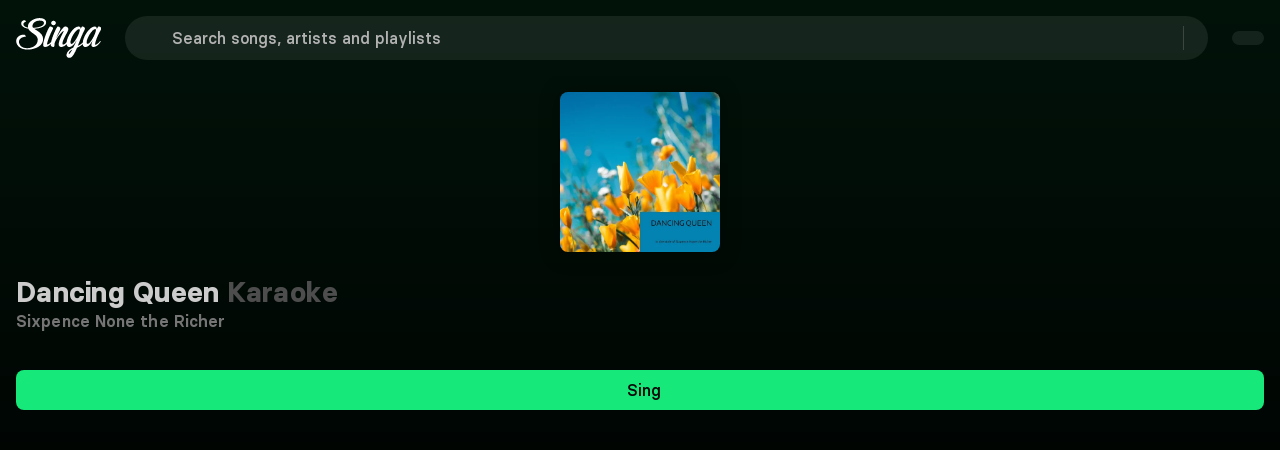

--- FILE ---
content_type: text/css; charset=utf-8
request_url: https://singa.com/_nuxt/entry.CXB-gY_D.css
body_size: 20119
content:
.wrapper[data-v-59073b9a]{justify-content:center;align-items:center;min-height:217px;display:flex}.img[data-v-59073b9a]{-o-object-fit:cover;object-fit:cover;z-index:1;max-width:146px;height:auto;position:relative}.svg[data-v-59073b9a]{position:absolute;top:0}@media (width>=768px){.svg[data-v-59073b9a]{width:100%;position:absolute}}.base-icon[data-v-680445f0]{display:flex}.base-icon[data-v-680445f0],.base-icon svg[data-v-680445f0]{width:100%;height:100%}.base-icon .social-icon[data-v-680445f0]{width:28px;height:28px}.singa-icon[data-v-38b7bddd]{z-index:inherit;justify-content:center;align-items:center;display:inline-flex}.is-primary[data-v-38b7bddd]{color:#17e87a}@font-face{font-family:BasierSquare;src:local(BasierSquare Regular Italic),local(BasierSquare Italic),url(../fonts/basiersquare-italic.woff2)format("woff2");font-display:swap;font-weight:400;font-style:italic}@font-face{font-family:BasierSquare;src:local(BasierSquare Medium),url(../fonts/basiersquare-500.woff2)format("woff2");font-display:swap;font-weight:500;font-style:normal}@font-face{font-family:BasierSquare;src:local(BasierSquare SemiBold Italic),url(../fonts/basiersquare-600-italic.woff2)format("woff2");font-display:swap;font-weight:600;font-style:italic}@font-face{font-family:BasierSquare;src:local(BasierSquare Bold),url(../fonts/basiersquare-700.woff2)format("woff2");font-display:swap;font-weight:700;font-style:normal}@font-face{font-family:BasierSquare;src:local(BasierSquare Regular),local(BasierSquare),url(../fonts/basiersquare.woff2)format("woff2");font-display:swap;font-weight:400;font-style:normal}@font-face{font-family:BasierSquare;src:local(BasierSquare Medium Italic),url(../fonts/basiersquare-500-italic.woff2)format("woff2");font-display:swap;font-weight:500;font-style:italic}@font-face{font-family:BasierSquare;src:local(BasierSquare SemiBold),url(../fonts/basiersquare-600.woff2)format("woff2");font-display:swap;font-weight:600;font-style:normal}@font-face{font-family:BasierSquare;src:local(BasierSquare Bold Italic),url(../fonts/basiersquare-700-italic.woff2)format("woff2");font-display:swap;font-weight:700;font-style:italic}.button[data-v-b5fda65b]{appearance:none;box-shadow:none;cursor:pointer;text-align:center;vertical-align:top;white-space:nowrap;border:none;border-radius:8px;justify-content:center;align-items:center;width:fit-content;height:auto;padding:calc(.5em - 1px) 1em;font-size:1rem;line-height:1.5;text-decoration:none;display:inline-flex;position:relative}.button[data-v-b5fda65b]:disabled{box-shadow:none;cursor:not-allowed;opacity:.5}.button span[data-v-b5fda65b]{font:inherit}.button[data-v-b5fda65b]:not(.btn-stacked):not(.is-text-cta){font-family:BasierSquare,-apple-system,BlinkMacSystemFont,Segoe UI,Roboto,Oxygen-Sans,Ubuntu,Cantarell,Helvetica Neue,sans-serif;font-style:normal;font-weight:500}.button.is-small[data-v-b5fda65b]{border-radius:8px;padding:8px 16px;font-size:.875rem}.button.is-small .button-wrapper.icon-right .singa-icon[data-v-b5fda65b]{font-size:16px!important}.button.is-small span[data-v-b5fda65b]:not(.singa-icon),.button.is-small:not(.is-icon-only) span.singa-icon[data-v-b5fda65b]{font-size:16px}.button.is-normal[data-v-b5fda65b]{font-size:1rem}.button.is-medium[data-v-b5fda65b]{height:2.5em;padding-left:1em;padding-right:1em;font-size:1.125rem}.button.is-large[data-v-b5fda65b]{height:3em;padding-left:1.5em;padding-right:1.5em;font-size:1.25rem}.button.is-primary[data-v-b5fda65b]{background-color:#17e87a;color:#0a0a0a!important}.button.is-primary[data-v-b5fda65b]:hover{background-color:#12b961}.button.is-primary[data-v-b5fda65b]:active{background-color:#0e8b49}.button.is-success[data-v-b5fda65b]{color:#1a1a1a;background-color:#17e87a;border-color:#17e87a}.button.is-success[data-v-b5fda65b]:hover{background-color:#095d31;border-color:#095d31}.button.is-purple[data-v-b5fda65b]{color:#fff;background-color:#5a50af}.button.is-purple[data-v-b5fda65b]:hover{background-color:#48408c}.button.is-danger[data-v-b5fda65b]{color:#fff;background-color:#d33f2c;border-color:#a93223}.button.is-danger[data-v-b5fda65b]:hover{background-color:#a93223}.button.is-danger[data-v-b5fda65b]:active{background-color:#7f261a}.button.is-warning[data-v-b5fda65b]{color:#1a1a1a;background-color:#eac115;border-color:#eac115}.button.is-warning[data-v-b5fda65b]:hover{background-color:#5e4d08;border-color:#5e4d08}.button.is-info[data-v-b5fda65b]{color:#1a1a1a;background-color:#17e87a;border-color:#17e87a}.button.is-info[data-v-b5fda65b]:hover{background-color:#095d31;border-color:#095d31}.button.is-white[data-v-b5fda65b]{color:#000;background-color:#fff;border-color:#0000}.button.is-white[data-v-b5fda65b]:hover{background-color:#e5e5e5}.button.is-white[data-v-b5fda65b]:active{background-color:#ccc}.button.is-dark[data-v-b5fda65b]{color:#ccc;background-color:#333;border:#0000}.button.is-dark[data-v-b5fda65b]:hover{background-color:#4d4d4d!important}.button.is-dark[data-v-b5fda65b]:active{background-color:#757575!important}.button.is-transparent-dark[data-v-b5fda65b]{color:#ccc;background-color:#ffffff14;border:#0000}.button.is-transparent-dark[data-v-b5fda65b]:hover:not(.tab-button){background-color:#ffffff1f!important}.button.is-transparent-dark[data-v-b5fda65b]:active:not(.tab-button){background-color:#ffffff14!important}.button.is-outlined-black[data-v-b5fda65b]{color:#000;background-color:#0000;border:1px solid #000}.button.is-outlined-black[data-v-b5fda65b]:hover{background-color:#e5e5e5}.button.is-outlined-black[data-v-b5fda65b]:active{background-color:#ccc}.button.is-ghost[data-v-b5fda65b]{color:#ccc;background-color:#0000}.button.is-ghost[data-v-b5fda65b]:hover{background-color:#ffffff1f}.button.is-ghost[data-v-b5fda65b]:active{background-color:#ffffff14}.button.is-full-ghost[data-v-b5fda65b]{background-color:#0000;border:none}.button.is-full-ghost.is-danger[data-v-b5fda65b]{color:#e58c80;background:0 0}.button.is-full-ghost.is-danger[data-v-b5fda65b]:hover{color:#d33f2c;background:0 0}.button.is-full-ghost[data-v-b5fda65b]:hover{background-color:#0000}.button.is-text[data-v-b5fda65b]{text-decoration:underline}.button.is-text[data-v-b5fda65b],.button.is-text[data-v-b5fda65b]:active,.button.is-text[data-v-b5fda65b]:focus,.button.is-text[data-v-b5fda65b]:hover{color:#fff;background-color:#0000;border-color:#0000}.button.is-rounded[data-v-b5fda65b]{border-radius:9999px}.button.is-outlined[data-v-b5fda65b]{color:#17e87a;background-color:#0000;border-color:#17e87a}.button.is-outlined[data-v-b5fda65b]:focus,.button.is-outlined[data-v-b5fda65b]:hover{color:#1a1a1a;background-color:#17e87a;border-color:#17e87a}.button.is-outlined[data-v-b5fda65b]:active{color:#1a1a1a;background-color:#095d31}.button.is-inverted[data-v-b5fda65b]{color:#1a1a1a;background-color:#17e87a;border-color:#17e87a}.button.is-inverted[data-v-b5fda65b]:active,.button.is-inverted[data-v-b5fda65b]:focus,.button.is-inverted[data-v-b5fda65b]:hover{color:#17e87a;background-color:#0000;border-color:#17e87a}.button.is-loading[data-v-b5fda65b]{pointer-events:none;color:#0000!important}.button.is-loading[data-v-b5fda65b]:after{content:"";border:2px solid #0000;border-color:#0000 #0000 #333 #333;border-radius:50%;width:1em;height:1em;margin-top:0;margin-left:0;animation:.5s linear infinite spinAround-b5fda65b;display:block;position:relative;top:calc(50% - .5em);left:calc(50% - .5em);position:absolute!important}.button.is-static[data-v-b5fda65b]{box-shadow:none;color:#fff;cursor:default;pointer-events:none;background-color:#0000;border-color:#0000}.button.is-expanded[data-v-b5fda65b],.button.is-fullwidth[data-v-b5fda65b]{width:100%;display:flex}.button.is-full-width[data-v-b5fda65b]{width:100%}.button.is-pill[data-v-b5fda65b]{margin-top:6px;padding:0 8px}.button.is-pill span[data-v-b5fda65b]{letter-spacing:.1px!important;font-size:14px!important;line-height:20px!important}.button.is-icon[data-v-b5fda65b]{color:#ccc;background-color:#0000;border:none;padding:0}.button.is-icon[data-v-b5fda65b]:hover{color:#fff}.button.versions-preview-button[data-v-b5fda65b]{padding:12px 56px!important}.button.is-regular[data-v-b5fda65b]{padding:12px 32px}.button.is-regular[data-v-b5fda65b],.button.is-regular-narrow[data-v-b5fda65b]{border-radius:8px;letter-spacing:.1px!important;font-size:16px!important;line-height:24px!important}.button.is-regular-narrow[data-v-b5fda65b]{padding:12px 24px}.button.dropdown-button-small[data-v-b5fda65b]{padding:8px 16px 8px 20px}.button.dropdown-button-regular[data-v-b5fda65b]{padding:12px 16px 12px 24px}.button.dropdown-button-regular .singa-icon[data-v-b5fda65b],.button.dropdown-button-small .singa-icon[data-v-b5fda65b]{width:16px;height:16px;margin:0 0 0 16px!important}.button.is-language-select.dropdown-button-regular[data-v-b5fda65b],.button.is-language-select.dropdown-button-small[data-v-b5fda65b]{padding:8px 16px 8px 12px}.button.is-language-select.dropdown-button-regular .singa-icon[data-v-b5fda65b],.button.is-language-select.dropdown-button-small .singa-icon[data-v-b5fda65b]{margin:0!important}.button.is-language-select.dropdown-button-regular .singa-icon.icon-left[data-v-b5fda65b],.button.is-language-select.dropdown-button-small .singa-icon.icon-left[data-v-b5fda65b]{margin:0 8px 0 0!important}.button.is-language-select.dropdown-button-regular .singa-icon.icon-right[data-v-b5fda65b],.button.is-language-select.dropdown-button-small .singa-icon.icon-right[data-v-b5fda65b]{margin:0 0 0 8px!important}.button.is-language-select.dropdown-button-regular .button-wrapper.icon-left .singa-icon[data-v-b5fda65b],.button.is-language-select.dropdown-button-small .button-wrapper.icon-left .singa-icon[data-v-b5fda65b]{width:22px!important;height:22px!important}.button.is-text-cta[data-v-b5fda65b]{padding:0}.button.is-text-cta[data-v-b5fda65b]:not(:hover){color:inherit}.button.is-text-cta[data-v-b5fda65b]:focus{box-shadow:none;text-decoration:underline}.button.nav-dropdown-button[data-v-b5fda65b]:hover{background-color:#17e87a}.button.discover-list-button[data-v-b5fda65b]{min-width:135px}.singa-icon[data-v-b5fda65b],.singa-icon[data-v-b5fda65b]:first-child:last-child{margin-left:0;margin-right:0}.singa-icon[data-v-b5fda65b]:first-child:not(:last-child){margin-left:0;margin-right:8px}.singa-icon[data-v-b5fda65b]:last-child:not(:first-child){margin-left:8px;margin-right:0}.icon-right[data-v-b5fda65b]{margin-left:8px}.icon-left[data-v-b5fda65b]{margin-right:8px}.button-wrapper[data-v-b5fda65b]{justify-content:center;align-items:center;display:inline-flex}.button-wrapper span[data-v-b5fda65b]{text-overflow:ellipsis;overflow:hidden}.btn-sharp[data-v-b5fda65b]{border-radius:0}.button-stacked[data-v-b5fda65b]{text-align:center;padding:6px 16px}.button-stacked svg[data-v-b5fda65b]{margin:6px auto;display:block}.auth-wrap .is-transparent-dark[data-v-b5fda65b]{background-color:#ffffff29}.auth-wrap .is-transparent-dark span[data-v-b5fda65b]{color:#ccc;font-family:BasierSquare,-apple-system,BlinkMacSystemFont,Segoe UI,Roboto,Oxygen-Sans,Ubuntu,Cantarell,Helvetica Neue,sans-serif;font-style:normal;font-weight:500}.discover-list-button[data-v-b5fda65b]{min-width:135px}@keyframes spinAround-b5fda65b{0%{transform:rotate(0)}to{transform:rotate(1turn)}}.offer-banner[data-v-77e8b6f0]{text-align:center;border-radius:8px;margin:0 auto 16px;padding:8px;transition:background-color .3s}.offer-banner.narrow[data-v-77e8b6f0]{max-width:706px}@media (height>=650px){.offer-banner[data-v-77e8b6f0]{padding:16px}}@media (height>=735px){.offer-banner[data-v-77e8b6f0]{padding:24px}}@media (height>=850px){.offer-banner[data-v-77e8b6f0]{margin:0 auto 8px}}.offer-content[data-v-77e8b6f0]{flex-direction:column;align-items:center;display:flex}.offer-text[data-v-77e8b6f0]{color:#f2f2f2;letter-spacing:.1px!important;font-size:14px!important;line-height:20px!important}.offer-text span[data-v-77e8b6f0]{font:inherit}@media (height>=620px) and (width>=500px){.offer-text[data-v-77e8b6f0]{letter-spacing:.1px!important;font-size:16px!important;line-height:24px!important}}.offer-cta[data-v-77e8b6f0] .button{color:#fff;background:0 0;border:none;min-width:auto;margin:0;padding:0;font-weight:400;text-decoration:underline}.offer-cta[data-v-77e8b6f0] .button:hover{background:0 0;text-decoration:none}@font-face{font-family:BasierSquare;src:local(BasierSquare Regular),local(BasierSquare),url(../fonts/basiersquare.woff2)format("woff2");font-display:swap;font-weight:400;font-style:normal}@font-face{font-family:BasierSquare;src:local(BasierSquare Regular Italic),local(BasierSquare Italic),url(../fonts/basiersquare-italic.woff2)format("woff2");font-display:swap;font-weight:400;font-style:italic}@font-face{font-family:BasierSquare;src:local(BasierSquare Medium),url(../fonts/basiersquare-500.woff2)format("woff2");font-display:swap;font-weight:500;font-style:normal}@font-face{font-family:BasierSquare;src:local(BasierSquare Medium Italic),url(../fonts/basiersquare-500-italic.woff2)format("woff2");font-display:swap;font-weight:500;font-style:italic}@font-face{font-family:BasierSquare;src:local(BasierSquare SemiBold),url(../fonts/basiersquare-600.woff2)format("woff2");font-display:swap;font-weight:600;font-style:normal}@font-face{font-family:BasierSquare;src:local(BasierSquare SemiBold Italic),url(../fonts/basiersquare-600-italic.woff2)format("woff2");font-display:swap;font-weight:600;font-style:italic}@font-face{font-family:BasierSquare;src:local(BasierSquare Bold),url(../fonts/basiersquare-700.woff2)format("woff2");font-display:swap;font-weight:700;font-style:normal}@font-face{font-family:BasierSquare;src:local(BasierSquare Bold Italic),url(../fonts/basiersquare-700-italic.woff2)format("woff2");font-display:swap;font-weight:700;font-style:italic}.narrow[data-v-e897879a]{max-width:706px}.custom-offer-wrap[data-v-e897879a]{text-align:center;background-color:#5a50af;border-radius:8px;margin:0 auto 16px;padding:8px}.custom-offer-wrap div[data-v-e897879a]{letter-spacing:.1px!important;font-size:14px!important;line-height:20px!important}@media (height>=620px) and (width>=500px){.custom-offer-wrap div[data-v-e897879a]{letter-spacing:.1px!important;font-size:16px!important;line-height:24px!important}}@media (height>=650px){.custom-offer-wrap[data-v-e897879a]{padding:16px}}@media (height>=735px){.custom-offer-wrap[data-v-e897879a]{padding:24px}}@media (height>=850px){.custom-offer-wrap[data-v-e897879a]{margin:0 auto 8px}}.custom-offer-wrap .custom-offer-cta[data-v-e897879a] a{color:#fff;background:0 0;border:none;padding:0;font-family:BasierSquare,-apple-system,BlinkMacSystemFont,Segoe UI,Roboto,Oxygen-Sans,Ubuntu,Cantarell,Helvetica Neue,sans-serif;font-style:normal;font-weight:600;text-decoration:underline}.custom-offer-wrap .custom-offer-cta[data-v-e897879a] a:hover:not(:disabled){color:#b2b2b2}.custom-offer-wrap .custom-offer-cta[data-v-e897879a] a:disabled{cursor:not-allowed;opacity:.6}@font-face{font-family:BasierSquare;src:local(BasierSquare Regular),local(BasierSquare),url(../fonts/basiersquare.woff2)format("woff2");font-display:swap;font-weight:400;font-style:normal}@font-face{font-family:BasierSquare;src:local(BasierSquare Regular Italic),local(BasierSquare Italic),url(../fonts/basiersquare-italic.woff2)format("woff2");font-display:swap;font-weight:400;font-style:italic}@font-face{font-family:BasierSquare;src:local(BasierSquare Medium),url(../fonts/basiersquare-500.woff2)format("woff2");font-display:swap;font-weight:500;font-style:normal}@font-face{font-family:BasierSquare;src:local(BasierSquare Medium Italic),url(../fonts/basiersquare-500-italic.woff2)format("woff2");font-display:swap;font-weight:500;font-style:italic}@font-face{font-family:BasierSquare;src:local(BasierSquare SemiBold),url(../fonts/basiersquare-600.woff2)format("woff2");font-display:swap;font-weight:600;font-style:normal}@font-face{font-family:BasierSquare;src:local(BasierSquare SemiBold Italic),url(../fonts/basiersquare-600-italic.woff2)format("woff2");font-display:swap;font-weight:600;font-style:italic}@font-face{font-family:BasierSquare;src:local(BasierSquare Bold),url(../fonts/basiersquare-700.woff2)format("woff2");font-display:swap;font-weight:700;font-style:normal}@font-face{font-family:BasierSquare;src:local(BasierSquare Bold Italic),url(../fonts/basiersquare-700-italic.woff2)format("woff2");font-display:swap;font-weight:700;font-style:italic}.feature-list[data-v-9ae416f6]{flex-direction:column;justify-content:space-around;align-items:flex-start;gap:2px;display:none}@media (height>=600px){.feature-list[data-v-9ae416f6]{display:flex}}@media (width>=769px){.feature-list[data-v-9ae416f6]{flex-direction:row;gap:0}}.green-check[data-v-9ae416f6]{color:#17e87a;width:20px;height:20px;margin-right:4px}.feature[data-v-9ae416f6]{align-items:center;display:flex}.products-header[data-v-9ae416f6]{color:#e5e5e5;text-align:center;padding:0 0 16px;letter-spacing:.1px!important;font-size:16px!important;line-height:24px!important}@media (height>=560px){.products-header[data-v-9ae416f6]{padding:16px 0}}@media (width>=769px){.products-header[data-v-9ae416f6]{padding:0 0 32px}}.title-text[data-v-9ae416f6]{color:#f2f2f2;padding-bottom:0;font-family:BasierSquare,-apple-system,BlinkMacSystemFont,Segoe UI,Roboto,Oxygen-Sans,Ubuntu,Cantarell,Helvetica Neue,sans-serif;font-style:normal;font-weight:700;letter-spacing:.2px!important;font-size:24px!important;line-height:120%!important}@media (height>=570px){.title-text[data-v-9ae416f6]{padding-bottom:8px}}@media (width>=769px) and (height>=660px){.title-text[data-v-9ae416f6]{padding-bottom:16px;letter-spacing:.3px!important;font-size:40px!important;line-height:120%!important}}@font-face{font-family:BasierSquare;src:local(BasierSquare Regular),local(BasierSquare),url(../fonts/basiersquare.woff2)format("woff2");font-display:swap;font-weight:400;font-style:normal}@font-face{font-family:BasierSquare;src:local(BasierSquare Regular Italic),local(BasierSquare Italic),url(../fonts/basiersquare-italic.woff2)format("woff2");font-display:swap;font-weight:400;font-style:italic}@font-face{font-family:BasierSquare;src:local(BasierSquare Medium),url(../fonts/basiersquare-500.woff2)format("woff2");font-display:swap;font-weight:500;font-style:normal}@font-face{font-family:BasierSquare;src:local(BasierSquare Medium Italic),url(../fonts/basiersquare-500-italic.woff2)format("woff2");font-display:swap;font-weight:500;font-style:italic}@font-face{font-family:BasierSquare;src:local(BasierSquare SemiBold),url(../fonts/basiersquare-600.woff2)format("woff2");font-display:swap;font-weight:600;font-style:normal}@font-face{font-family:BasierSquare;src:local(BasierSquare SemiBold Italic),url(../fonts/basiersquare-600-italic.woff2)format("woff2");font-display:swap;font-weight:600;font-style:italic}@font-face{font-family:BasierSquare;src:local(BasierSquare Bold),url(../fonts/basiersquare-700.woff2)format("woff2");font-display:swap;font-weight:700;font-style:normal}@font-face{font-family:BasierSquare;src:local(BasierSquare Bold Italic),url(../fonts/basiersquare-700-italic.woff2)format("woff2");font-display:swap;font-weight:700;font-style:italic}@keyframes shimmer-956478d4{0%{background-position:-200px -200px}to{background-position:200px 200px}}.skeleton-item[data-v-956478d4]{background:linear-gradient(to bottom right,#fff0 8%,#ffffff0f 18%,#fff0 33%) 0 0/400% 400%}.row-skeleton-item[data-v-956478d4],.skeleton-item[data-v-956478d4]{animation:1.5s linear infinite shimmer-956478d4}.row-skeleton-item[data-v-956478d4]{background:linear-gradient(to bottom right,#fff0 8%,#ffffff0f 18%,#fff0 33%) 0 0/800% 800%}.column-item[data-v-956478d4]{background-color:#ffffff0a;border-radius:8px;flex-direction:column;justify-content:flex-start;align-items:center;width:100%;padding:12px;display:flex}.column-item.no-background[data-v-956478d4]{background-color:#0000}.genre-item[data-v-956478d4]{background-color:#ffffff0a;border-radius:8px;flex-direction:column;justify-content:flex-start;align-items:center;min-width:100px;min-height:128px;padding:16px;display:flex;position:relative}.skeleton-img[data-v-956478d4]{border-radius:4px;min-width:109px;min-height:109px}.skeleton-artist-img[data-v-956478d4],.skeleton-img[data-v-956478d4]{aspect-ratio:1;background-color:#ffffff0a;width:100%}.skeleton-artist-img[data-v-956478d4]{border-radius:1000px;overflow:hidden}.skeleton-artist-img.artist-row[data-v-956478d4]{width:48px;height:48px}.skeleton-texts[data-v-956478d4]{flex-direction:column;width:100%;height:81px;padding-top:16px;display:flex}.artist-row[data-v-956478d4]{display:flex}.artist-row.skeleton-texts[data-v-956478d4]{margin-left:16px!important;padding:16px 0 0!important}.artist-item[data-v-956478d4]{padding:20px}.artist-item .skeleton-texts[data-v-956478d4]{align-items:center;padding-top:24px}.skeleton-song[data-v-956478d4]{background-color:#ffffff0a;border-radius:4px;width:85px;height:18px;margin-bottom:16px}@media (width<=400px){.skeleton-song[data-v-956478d4]{width:68px}}.skeleton-artist[data-v-956478d4]:not(.artist-row){background-color:#ffffff0a;border-radius:4px;align-content:center;width:115px;height:15px;margin-bottom:8px}@media (width<=400px){.skeleton-artist[data-v-956478d4]:not(.artist-row){width:92px}}.genre-shape[data-v-956478d4]{border-radius:8px;position:absolute;top:0;left:0}@media (width>=769px){.row-wrap[data-v-956478d4]{background-color:#ffffff0a;padding:16px}.row-wrap.no-background[data-v-956478d4],.row-wrap.queue-row[data-v-956478d4],.row-wrap.singlist-row[data-v-956478d4]{background-color:#0000;padding:0}.row-wrap.no-background .row-item[data-v-956478d4]{padding:16px}}.row-item[data-v-956478d4]{border-radius:4px;padding:16px;display:flex}.row-item .skeleton-texts[data-v-956478d4]{flex-direction:column;justify-content:space-between;max-width:130px;height:48px;margin-left:16px;padding:4px 0}.row-item .skeleton-texts .skeleton-artist[data-v-956478d4],.row-item .skeleton-texts .skeleton-song[data-v-956478d4]{margin:0}.row-item .list-number[data-v-956478d4]{color:#757575;justify-content:flex-end;align-items:center;width:16px;margin-right:16px;padding:4px;display:flex}.skeleton-row-img[data-v-956478d4]{background-color:#ffffff0a;border-radius:4px;width:48px;height:48px}.seeAllButton[data-v-956478d4]{align-items:center;padding:16px;display:flex}.seeAllButton.numbered-list[data-v-956478d4]{padding-left:48px!important}.seeAllButton .see-all-text[data-v-956478d4]{color:#ccc;margin-left:16px;font-family:BasierSquare,-apple-system,BlinkMacSystemFont,Segoe UI,Roboto,Oxygen-Sans,Ubuntu,Cantarell,Helvetica Neue,sans-serif;font-style:normal;font-weight:500;letter-spacing:.1px!important;font-size:16px!important;line-height:24px!important}.skeleton-rectangle[data-v-956478d4]{background-color:#ffffff0a;border-radius:8px}.text-skeleton[data-v-956478d4]{display:flex;position:relative}.skeleton-text[data-v-956478d4]{background-color:#ffffff0a;border-radius:4px;display:inline-block}.hidden-text[data-v-956478d4]{font-family:inherit;font-size:inherit;font-weight:inherit;letter-spacing:inherit;pointer-events:none;visibility:hidden;white-space:nowrap;position:absolute}.queue-row .seeAllButton[data-v-956478d4]{display:none}.singlist-skeleton-grid[data-v-956478d4]{grid-gap:16px;grid-template-columns:repeat(auto-fill,minmax(130px,1fr));display:grid}@media (width>=769px){.singlist-skeleton-grid[data-v-956478d4]{grid-template-columns:repeat(auto-fill,minmax(170px,1fr))}}[data-v-dfe49784] .dropdown-item{color:#ccc;cursor:pointer;background-color:#0000;letter-spacing:.1px!important;font-size:16px!important;line-height:24px!important}[data-v-dfe49784] .dropdown-item.nav-dropdown-button{background-color:#333}[data-v-dfe49784] .dropdown-item:not(.storyblok-item){padding:8px 24px}[data-v-dfe49784] .storyblok-item{padding:0}[data-v-dfe49784] .storyblok-item a{padding:8px 24px}[data-v-dfe49784] a.dropdown-item:hover{background-color:#ffffff14!important}.menu-content .dropdown-item[data-v-dfe49784]{color:#ccc;cursor:pointer;background-color:#0000;letter-spacing:.1px!important;font-size:16px!important;line-height:24px!important}.menu-content .dropdown-item[data-v-dfe49784]:hover{color:#fff;background-color:#ffffff14}.menu-content .dropdown-item.nav-dropdown-button[data-v-dfe49784]{background-color:#333}.menu-content .dropdown-item[data-v-dfe49784]:not(.storyblok-item){padding:8px 24px}.storyblok-item[data-v-dfe49784]{padding:0}.storyblok-item[data-v-dfe49784] a{padding:8px 24px}.storyblok-item[data-v-dfe49784] .button{justify-content:flex-start;width:100%;padding:8px 24px}[data-v-dfe49784] .link,[data-v-dfe49784] .link-wrapper{width:100%}[data-v-dfe49784] .link a:hover,[data-v-dfe49784] .link-wrapper a:hover{color:#fff}[data-v-dfe49784] .dropdown-item:hover{color:#fff;background-color:#ffffff14}[data-v-dfe49784] .button:hover{color:#fff!important}.dropdown-menu[data-v-dfe49784]{padding:8px 0}div[data-reka-popper-content-wrapper][data-v-dfe49784]{z-index:45!important}.nav-user-dropdown .dropdown-item[data-v-dfe49784],.nav-user-dropdown .dropdown-item .link-wrapper[data-v-dfe49784],.nav-user-dropdown .dropdown-item.is-active[data-v-dfe49784]{padding:0;letter-spacing:.1px!important;border-radius:0!important;font-size:16px!important;line-height:24px!important}.nav-user-dropdown .dropdown-item .link-wrapper>.dropdown-item-clickable[data-v-dfe49784],.nav-user-dropdown .dropdown-item .link-wrapper>a[data-v-dfe49784],.nav-user-dropdown .dropdown-item.is-active>.dropdown-item-clickable[data-v-dfe49784],.nav-user-dropdown .dropdown-item.is-active>a[data-v-dfe49784],.nav-user-dropdown .dropdown-item>.dropdown-item-clickable[data-v-dfe49784],.nav-user-dropdown .dropdown-item>a[data-v-dfe49784]{padding:8px 24px}.nav-user-dropdown .dropdown-item.is-active[data-v-dfe49784]:hover:not(.nav-dropdown-button),.nav-user-dropdown .dropdown-item[data-v-dfe49784]:hover:not(.nav-dropdown-button){background:#ffffff14}.nav-user-dropdown .dropdown-item.is-active:hover:not(.nav-dropdown-button) a[data-v-dfe49784],.nav-user-dropdown .dropdown-item.is-active:hover:not(.nav-dropdown-button) button[data-v-dfe49784],.nav-user-dropdown .dropdown-item:hover:not(.nav-dropdown-button) a[data-v-dfe49784],.nav-user-dropdown .dropdown-item:hover:not(.nav-dropdown-button) button[data-v-dfe49784]{color:#fff}.nav-user-dropdown .dropdown-item.is-active.is-active[data-v-dfe49784]:not(:hover),.nav-user-dropdown .dropdown-item.is-active[data-v-dfe49784]:not(:hover){background-color:#0000}.filter-search .dropdown-item.is-active[data-v-dfe49784]:hover:not(.nav-dropdown-button),.filter-search .dropdown-item[data-v-dfe49784]:hover:not(.nav-dropdown-button),.nav-user-dropdown .dropdown-item.is-active[data-v-dfe49784]:hover:not(.nav-dropdown-button),.nav-user-dropdown .dropdown-item[data-v-dfe49784]:hover:not(.nav-dropdown-button){background:#ffffff14}.filter-search .dropdown-item.is-active:hover:not(.nav-dropdown-button) a[data-v-dfe49784],.filter-search .dropdown-item.is-active:hover:not(.nav-dropdown-button) button[data-v-dfe49784],.filter-search .dropdown-item:hover:not(.nav-dropdown-button) a[data-v-dfe49784],.filter-search .dropdown-item:hover:not(.nav-dropdown-button) button[data-v-dfe49784],.nav-user-dropdown .dropdown-item.is-active:hover:not(.nav-dropdown-button) a[data-v-dfe49784],.nav-user-dropdown .dropdown-item.is-active:hover:not(.nav-dropdown-button) button[data-v-dfe49784],.nav-user-dropdown .dropdown-item:hover:not(.nav-dropdown-button) a[data-v-dfe49784],.nav-user-dropdown .dropdown-item:hover:not(.nav-dropdown-button) button[data-v-dfe49784]{color:#fff}.filter-search .dropdown-item.is-active.is-active[data-v-dfe49784]:not(:hover),.filter-search .dropdown-item.is-active[data-v-dfe49784]:not(:hover),.nav-user-dropdown .dropdown-item.is-active.is-active[data-v-dfe49784]:not(:hover),.nav-user-dropdown .dropdown-item.is-active[data-v-dfe49784]:not(:hover){background-color:#0000}.pass-item[data-v-dfe49784]{justify-content:space-between!important;display:flex!important}[data-v-edd36e9d] .dropdown-item{color:#ccc;cursor:pointer;background-color:#0000;letter-spacing:.1px!important;font-size:16px!important;line-height:24px!important}[data-v-edd36e9d] .dropdown-item:hover{color:#fff;background-color:#ffffff14}[data-v-edd36e9d] .dropdown-item.nav-dropdown-button{background-color:#333}[data-v-edd36e9d] .dropdown-item:not(.storyblok-item){padding:8px 24px}.storyblok-item[data-v-edd36e9d]{padding:0}[data-v-edd36e9d] a.dropdown-item:hover,[data-v-edd36e9d] .dropdown-item:hover{background-color:#ffffff14!important}[data-v-edd36e9d] .menu-content{text-align:left;background-color:#333;border-radius:8px;width:216px;padding:8px 0;box-shadow:0 2px 20px #00000059}[data-v-edd36e9d] .menu-content.language{width:inherit}[data-v-edd36e9d] .menu-content.nav{width:320px;z-index:100!important}[data-v-edd36e9d] .menu-content.passes{width:var(--reka-popper-anchor-width)}[data-v-edd36e9d] .dropdown-arrow{fill:#333}.mobile-nav-menu .dropdown-menu[data-v-edd36e9d]{min-width:271px;margin-top:8px}@media (width>=350px){.mobile-nav-menu .dropdown-menu[data-v-edd36e9d]{min-width:300px}}.dropdown-menu[data-v-edd36e9d]{margin-top:8px;overflow:hidden}.nav-user-dropdown .dropdown-menu[data-v-edd36e9d]{width:280px}div[data-reka-popper-content-wrapper][data-v-edd36e9d]:has(.high-z){z-index:10000!important}.loading-animation[data-v-e5c44e09]{opacity:0;visibility:hidden;transition:all .1s}.loading-animation.active[data-v-e5c44e09]{opacity:1;visibility:visible}svg[data-v-e5c44e09]{transform-origin:50%;animation:.9s linear infinite spin-e5c44e09}@keyframes spin-e5c44e09{0%{transform:rotate(0)}to{transform:rotate(1turn)}}.dot[data-v-e5c44e09]{background:#fff;border-radius:100%;width:8px;height:8px;animation:1s infinite alternate dotAnimation-e5c44e09;display:inline-block}.dot[data-v-e5c44e09]:nth-child(2){animation-delay:.3s}.dot[data-v-e5c44e09]:nth-child(3){animation-delay:.6s}.dot[data-v-e5c44e09]:not(:last-child){margin-right:4px}.spinner[data-v-e5c44e09]{justify-content:center;display:flex}@keyframes dotAnimation-e5c44e09{0%{opacity:0;transform:scale(.7)}to{opacity:1;transform:scale(1)}}@font-face{font-family:BasierSquare;src:local(BasierSquare Regular),local(BasierSquare),url(../fonts/basiersquare.woff2)format("woff2");font-display:swap;font-weight:400;font-style:normal}@font-face{font-family:BasierSquare;src:local(BasierSquare Regular Italic),local(BasierSquare Italic),url(../fonts/basiersquare-italic.woff2)format("woff2");font-display:swap;font-weight:400;font-style:italic}@font-face{font-family:BasierSquare;src:local(BasierSquare Medium),url(../fonts/basiersquare-500.woff2)format("woff2");font-display:swap;font-weight:500;font-style:normal}@font-face{font-family:BasierSquare;src:local(BasierSquare Medium Italic),url(../fonts/basiersquare-500-italic.woff2)format("woff2");font-display:swap;font-weight:500;font-style:italic}@font-face{font-family:BasierSquare;src:local(BasierSquare SemiBold),url(../fonts/basiersquare-600.woff2)format("woff2");font-display:swap;font-weight:600;font-style:normal}@font-face{font-family:BasierSquare;src:local(BasierSquare SemiBold Italic),url(../fonts/basiersquare-600-italic.woff2)format("woff2");font-display:swap;font-weight:600;font-style:italic}@font-face{font-family:BasierSquare;src:local(BasierSquare Bold),url(../fonts/basiersquare-700.woff2)format("woff2");font-display:swap;font-weight:700;font-style:normal}@font-face{font-family:BasierSquare;src:local(BasierSquare Bold Italic),url(../fonts/basiersquare-700-italic.woff2)format("woff2");font-display:swap;font-weight:700;font-style:italic}.delete[data-v-73248545]{cursor:pointer;position:absolute;top:16px;right:16px}.pricing-wrap[data-v-73248545]{background-color:#1a1a1a;margin:auto;padding:16px}@media (width>=769px){.pricing-wrap[data-v-73248545]{padding:40px 80px}}.FreemiumModal .delete[data-v-73248545]{display:none}.FreemiumModal .products-header[data-v-73248545]{padding-top:0}.FreemiumModal .pricing-wrap[data-v-73248545]{background-color:#0000;padding:16px 0}.pricing-wrap[data-v-73248545]{border-radius:8px;max-width:706px;position:relative}.pricing-rows[data-v-73248545]{grid-template-columns:repeat(auto-fill,minmax(170px,1fr));gap:16px;margin-bottom:16px;display:grid}@media (width<=769px){.pricing-rows[data-v-73248545]{grid-template-columns:1fr;padding-top:24px}}.passes-pricing-rows[data-v-73248545]{gap:16px;margin-bottom:16px;display:grid}.passes-pricing-rows .pricing-row[data-v-73248545]{cursor:pointer;background-color:#0000;border:1px solid #ffffff29;border-radius:8px;outline:0;justify-content:center;align-items:center;padding:8px 16px;display:flex;position:relative}.product-tag-wrap[data-v-73248545]{display:flex;position:absolute;top:-12px}.indicator-checked[data-v-73248545]{color:#17e87a;display:none;position:relative;left:4px}.indicator-checked[data-v-73248545] svg{color:#17e87a}.indicator-checked[data-v-73248545] svg path{width:32px;height:32px}.pricing-row[data-v-73248545]{cursor:pointer;background-color:#0000;border:1px solid #ffffff29;border-radius:8px;outline:0;justify-content:center;align-items:center;padding:24px 16px;display:flex;position:relative}@media (width>=769px) and (height>=730px){.pricing-row[data-v-73248545]{padding:16px}.pricing-row[data-v-73248545]:hover{background-color:#ffffff0a}}@media (width<=769px) and (height>=730px){.pricing-row[data-v-73248545]:not(:last-child){margin-bottom:8px}}.pricing-row[data-v-73248545]:after{content:"";opacity:0;z-index:-1;background-color:#17e87a1a;width:100%;height:100%;transition:opacity .2s;position:absolute;top:0;left:0}.pricing-row[data-state=checked][data-v-73248545]{background-color:#17e87a1a;border-color:#17e87a}.pricing-row[data-state=checked][data-v-73248545]:after{opacity:1}.pricing-row[data-state=checked] .indicator[data-v-73248545]{display:none}.pricing-row[data-state=checked] .indicator-checked[data-v-73248545]{display:block}.title-wrap[data-v-73248545]{flex-direction:column;justify-content:center;align-items:center;height:100%;display:flex}.name[data-v-73248545]{padding-bottom:4px}@media (width>=769px){.name[data-v-73248545]{padding-bottom:1px}}.product-desc span[data-v-73248545]{color:#b2b2b2;font-family:BasierSquare,-apple-system,BlinkMacSystemFont,Segoe UI,Roboto,Oxygen-Sans,Ubuntu,Cantarell,Helvetica Neue,sans-serif;font-style:normal;font-weight:500;letter-spacing:.1px!important;font-size:14px!important;line-height:20px!important}@media (width>=769px){.product-desc span[data-v-73248545]{letter-spacing:.1px!important;font-size:16px!important;line-height:24px!important}}.product-tag[data-v-73248545]{color:#000;border-radius:1000px;padding:4px 8px;font-family:BasierSquare,-apple-system,BlinkMacSystemFont,Segoe UI,Roboto,Oxygen-Sans,Ubuntu,Cantarell,Helvetica Neue,sans-serif;font-style:normal;font-weight:500;letter-spacing:.1px!important;font-size:12px!important;line-height:16px!important}@media (width>=769px){.product-tag[data-v-73248545]{letter-spacing:.1px!important;font-size:12px!important;line-height:16px!important}}.product-tag[data-v-73248545]:not(.primary){color:#e5e5e5;background-color:#4d4d4d}.product-tag.primary[data-v-73248545]{background-color:#17e87a}.product-name[data-v-73248545]{color:#fff;font-family:BasierSquare,-apple-system,BlinkMacSystemFont,Segoe UI,Roboto,Oxygen-Sans,Ubuntu,Cantarell,Helvetica Neue,sans-serif;font-style:normal;font-weight:500;letter-spacing:.1px!important;font-size:16px!important;line-height:24px!important}@media (width>=769px){.product-name[data-v-73248545]{letter-spacing:.2px!important;font-size:18px!important;line-height:28px!important}}.indicator[data-v-73248545]{border:1px solid #ffffff3d;border-radius:1000px;flex-shrink:0;width:24px;height:24px;transition:border-color .2s}.indicator[data-v-73248545]:hover{border-color:#ffffff7a}.cta-button[data-v-73248545]{margin-top:32px}.cta-button span[data-v-73248545]{font-family:BasierSquare,-apple-system,BlinkMacSystemFont,Segoe UI,Roboto,Oxygen-Sans,Ubuntu,Cantarell,Helvetica Neue,sans-serif;font-style:normal;font-weight:500}.feature-list[data-v-73248545]{flex-direction:column;justify-content:space-around;align-items:flex-start;gap:2px;display:none}@media (height>=600px){.feature-list[data-v-73248545]{display:flex}}@media (width>=769px){.feature-list[data-v-73248545]{flex-direction:row;gap:0}}.green-check[data-v-73248545]{color:#17e87a;width:20px;height:20px;margin-right:4px}.feature[data-v-73248545]{align-items:center;display:flex}.products-header[data-v-73248545]{color:#e5e5e5;text-align:center;padding:0 0 16px;letter-spacing:.1px!important;font-size:16px!important;line-height:24px!important}@media (height>=560px){.products-header[data-v-73248545]{padding:16px 0}}@media (width>=769px){.products-header[data-v-73248545]{padding:0 0 32px}}.title-text[data-v-73248545]{color:#f2f2f2;padding-bottom:0;font-family:BasierSquare,-apple-system,BlinkMacSystemFont,Segoe UI,Roboto,Oxygen-Sans,Ubuntu,Cantarell,Helvetica Neue,sans-serif;font-style:normal;font-weight:700;letter-spacing:.2px!important;font-size:24px!important;line-height:120%!important}@media (height>=570px){.title-text[data-v-73248545]{padding-bottom:8px}}@media (width>=769px) and (height>=660px){.title-text[data-v-73248545]{padding-bottom:16px;letter-spacing:.3px!important;font-size:40px!important;line-height:120%!important}}.stripe-checkout-wrapper[data-v-73248545]{position:relative}.stripe-checkout-wrapper .checkout-loading[data-v-73248545]{justify-content:center;align-items:center;width:100%;min-height:400px;display:flex}.stripe-checkout-wrapper .stripe-checkout[data-v-73248545]{background:#333;border-radius:8px;position:relative;overflow:hidden}.stripe-checkout-wrapper .stripe-checkout .close[data-v-73248545]{cursor:pointer;z-index:10;position:absolute;top:16px;right:16px}.stripe-checkout[data-v-73248545]{background:#333;border-radius:8px;max-width:1000px;margin:auto;position:relative;overflow:hidden}.product-skeleton[data-v-73248545]{margin-bottom:16px}@media (width>=500px){.products-modal .stripe-checkout.active-checkout[data-v-73248545]{min-width:400px}}@media (width>=769px){.products-modal .stripe-checkout.active-checkout[data-v-73248545]{padding:0 0 40px}}@media (width>=1100px){.products-modal .stripe-checkout.active-checkout[data-v-73248545]{min-width:992px;min-height:590px;padding:40px 0}}.pass-dropdown-wrapper[data-v-73248545]{text-align:left;z-index:100;margin-top:16px;margin-bottom:16px;position:relative}.pass-dropdown-trigger[data-v-73248545]{cursor:pointer;background-color:#0000;border:1px solid #ffffff29;border-radius:8px;justify-content:space-between;align-items:center;width:100%;padding:16px;transition:all .2s;display:flex}.pass-dropdown-trigger[data-v-73248545]:hover{background-color:#ffffff0a}.pass-dropdown-trigger.has-selection[data-v-73248545]{background-color:#17e87a1a;border-color:#17e87a}.pass-label[data-v-73248545]{color:#f2f2f2;font-family:BasierSquare,-apple-system,BlinkMacSystemFont,Segoe UI,Roboto,Oxygen-Sans,Ubuntu,Cantarell,Helvetica Neue,sans-serif;font-style:normal;font-weight:500;letter-spacing:.2px!important;font-size:18px!important;line-height:28px!important}.pass-dropdown-list[data-v-73248545]{max-height:300px;overflow-y:auto}.pass-dropdown-item[data-v-73248545]{justify-content:space-between;align-items:center;gap:16px;width:100%;padding:8px 0;display:flex}.pass-name[data-v-73248545]{color:#f2f2f2;font-family:BasierSquare,-apple-system,BlinkMacSystemFont,Segoe UI,Roboto,Oxygen-Sans,Ubuntu,Cantarell,Helvetica Neue,sans-serif;font-style:normal;font-weight:500;letter-spacing:.1px!important;font-size:14px!important;line-height:20px!important}@media (width>=500px){.pass-name[data-v-73248545]{letter-spacing:.2px!important;font-size:18px!important;line-height:28px!important}}.pass-price-wrapper[data-v-73248545]{align-items:center;gap:8px;display:flex}.pass-price[data-v-73248545]{color:#b2b2b2;font-size:14px!important;line-height:20px!important}.discount-pill[data-v-73248545],.pass-price[data-v-73248545]{white-space:nowrap;font-family:BasierSquare,-apple-system,BlinkMacSystemFont,Segoe UI,Roboto,Oxygen-Sans,Ubuntu,Cantarell,Helvetica Neue,sans-serif;font-style:normal;font-weight:500;letter-spacing:.1px!important}.discount-pill[data-v-73248545]{color:#fff;background-color:#7b73bf;border-radius:14px;margin-left:12px;padding:4px;font-size:12px!important;line-height:16px!important}@media (width>=769px){.discount-pill[data-v-73248545]{padding:4px 8px;letter-spacing:.1px!important;font-size:14px!important;line-height:20px!important}}.pass-tag[data-v-73248545]{color:#e5e5e5;background-color:#4d4d4d;border-radius:1000px;margin-left:16px;padding:4px 16px;font-family:BasierSquare,-apple-system,BlinkMacSystemFont,Segoe UI,Roboto,Oxygen-Sans,Ubuntu,Cantarell,Helvetica Neue,sans-serif;font-style:normal;font-weight:500;letter-spacing:.1px!important;font-size:12px!important;line-height:16px!important}.flex[data-v-73248545]{flex-direction:column;align-items:flex-start;gap:8px;display:flex}.pass-description[data-v-73248545]{color:#b2b2b2;text-align:left;display:block}@media (width>=769px){.pass-description[data-v-73248545]{letter-spacing:.1px!important;font-size:16px!important;line-height:24px!important}}.dropdown-icon[data-v-73248545]{color:#757575}@font-face{font-family:BasierSquare;src:local(BasierSquare Regular),local(BasierSquare),url(../fonts/basiersquare.woff2)format("woff2");font-display:swap;font-weight:400;font-style:normal}@font-face{font-family:BasierSquare;src:local(BasierSquare Bold),url(../fonts/basiersquare-700.woff2)format("woff2");font-display:swap;font-weight:700;font-style:normal}@font-face{font-family:BasierSquare;src:local(BasierSquare Bold Italic),url(../fonts/basiersquare-700-italic.woff2)format("woff2");font-display:swap;font-weight:700;font-style:italic}@font-face{font-family:BasierSquare;src:local(BasierSquare Regular Italic),local(BasierSquare Italic),url(../fonts/basiersquare-italic.woff2)format("woff2");font-display:swap;font-weight:400;font-style:italic}@font-face{font-family:BasierSquare;src:local(BasierSquare Medium Italic),url(../fonts/basiersquare-500-italic.woff2)format("woff2");font-display:swap;font-weight:500;font-style:italic}@font-face{font-family:BasierSquare;src:local(BasierSquare SemiBold),url(../fonts/basiersquare-600.woff2)format("woff2");font-display:swap;font-weight:600;font-style:normal}@font-face{font-family:BasierSquare;src:local(BasierSquare Medium),url(../fonts/basiersquare-500.woff2)format("woff2");font-display:swap;font-weight:500;font-style:normal}@font-face{font-family:BasierSquare;src:local(BasierSquare SemiBold Italic),url(../fonts/basiersquare-600-italic.woff2)format("woff2");font-display:swap;font-weight:600;font-style:italic}.modal-overlay[data-v-99253afc]{z-index:1000;background-color:#000000b3;animation:.25s cubic-bezier(.16,1,.3,1) modal-overlay-enter-99253afc;position:fixed;inset:0}.modal-overlay[data-state=closed][data-v-99253afc]{animation:.2s cubic-bezier(.4,0,1,1) modal-overlay-exit-99253afc}.modal-contents[data-v-99253afc]{max-width:calc(100vw - 32px);max-height:calc(100vh - 32px);transform-origin:var(--reka-dialog-content-transform-origin);z-index:1001;border-radius:8px;position:fixed;top:50%;left:50%;overflow:auto;transform:translate(-50%,-50%)}@media (width>=500px){.modal-contents[data-v-99253afc]{animation:.25s cubic-bezier(.16,1,.3,1) modal-content-enter-99253afc}.modal-contents[data-state=closed][data-v-99253afc]{animation:.2s cubic-bezier(.4,0,1,1) modal-content-exit-99253afc}}.modal-contents[data-v-99253afc]:focus{outline:none}.modal-fullscreen[data-v-99253afc]{border-radius:0;animation:.25s cubic-bezier(.16,1,.3,1) modal-fullscreen-enter-99253afc;top:0;left:0;transform:none;width:100vw!important;max-width:100vw!important;height:100vh!important;max-height:100vh!important}.modal-fullscreen[data-v-99253afc] .filter-section{padding:0!important}.modal-fullscreen[data-state=closed][data-v-99253afc]{animation:.2s cubic-bezier(.4,0,1,1) modal-fullscreen-exit-99253afc}.modal-contents .modal-header[data-v-99253afc]{align-items:flex-start;display:flex}.modal-contents:not(.ActionModal) .modal-header[data-v-99253afc]{justify-content:space-between;align-items:center}.modal-wrapper[data-v-99253afc]{flex:1}.modal-description[data-v-99253afc]{margin:0}.modal-close-button[data-v-99253afc]{cursor:pointer;z-index:100000;background:0 0;border:none;transition:background-color .15s}.modal-close-button[data-v-99253afc] .singa-icon{font-size:36px!important}.modal-footer[data-v-99253afc]{padding:1rem}@media (width<=499px){.modal-footer[data-v-99253afc]{padding-bottom:calc(1rem + env(safe-area-inset-bottom))}.content-wrap[data-v-99253afc]{padding-bottom:env(safe-area-inset-bottom)}}@keyframes modal-overlay-enter-99253afc{0%{opacity:0}to{opacity:1}}@keyframes modal-overlay-exit-99253afc{0%{opacity:1}to{opacity:0}}@keyframes modal-content-enter-99253afc{0%{opacity:0;transform:translate(-50%,-48%)scale(.96)}to{opacity:1;transform:translate(-50%,-50%)scale(1)}}@keyframes modal-content-exit-99253afc{0%{opacity:1;transform:translate(-50%,-50%)scale(1)}to{opacity:0;transform:translate(-50%,-52%)scale(.96)}}@keyframes modal-content-mobile-enter-99253afc{0%{opacity:0;transform:scale(.96)}to{opacity:1;transform:scale(1)}}@keyframes modal-content-mobile-exit-99253afc{0%{opacity:1;transform:scale(1)}to{opacity:0;transform:scale(.96)}}@keyframes modal-fullscreen-enter-99253afc{0%{opacity:0;transform:scale(.98)}to{opacity:1;transform:scale(1)}}@keyframes modal-fullscreen-exit-99253afc{0%{opacity:1;transform:scale(1)}to{opacity:0;transform:scale(.98)}}@media (prefers-reduced-motion:reduce){.modal-content[data-state=closed][data-v-99253afc],.modal-contents[data-v-99253afc],.modal-fullscreen[data-state=closed][data-v-99253afc],.modal-overlay[data-v-99253afc],.modal-overlay[data-state=closed][data-v-99253afc]{animation:none}.modal-contents[data-v-99253afc] *{transition:none}}.DownloadAppModal[data-v-99253afc]{text-align:center;background-color:#1a1a1a;width:100%;max-width:100%;height:100%;max-height:100vh;margin:auto;padding:48px 16px 16px}@media (height>=900px) and (width>=769px){.DownloadAppModal[data-v-99253afc]{max-width:500px;height:auto}}@media (height>=620px){.DownloadAppModal[data-v-99253afc]{flex-direction:column;justify-content:center;display:flex}}.DownloadAppModal .close[data-v-99253afc],.DownloadAppModal .modal-close-button[data-v-99253afc]{position:absolute;top:16px;right:16px}.DownloadAppModal .close[data-v-99253afc]{background-color:#ccc;width:28px;max-width:28px;height:28px;max-height:28px}.DownloadAppModal .close[data-v-99253afc]:hover{background-color:#b2b2b2}.products-wrap[data-v-99253afc]{max-width:100%;max-height:calc(100vh - 2rem);padding:0 16px;overflow-y:auto}@media (width<=768px){.products-wrap[data-v-99253afc]{width:100%;max-width:520px}}.products-wrap .modal-body[data-v-99253afc]{padding:0}.products-wrap .list-wrap[data-v-99253afc]{width:100%}.products-wrap[data-v-99253afc] .auth-card{height:auto!important;max-height:100dvh!important}@media (width<=768px){.products-wrap[data-v-99253afc] .conversionModal{height:100dvh}}.song-credits-modal[data-v-99253afc]{background-color:#1a1a1a;width:calc(100% - 32px);max-width:400px;padding:24px}.ActionModal[data-v-99253afc]{background-color:#1a1a1a;width:100%;margin:auto;padding:16px;overflow-y:auto}.ActionModal[data-v-99253afc]:not(.modal-fullscreen){border:1px solid #333;border-radius:8px}.ActionModal .modal-close-button[data-v-99253afc]{color:#fff3;font-size:18.675px}.ActionModal .modal-close-button[data-v-99253afc]:hover{color:#ccc}.ActionModal .modal-header[data-v-99253afc]{gap:8px;padding-bottom:16px}@media (width>=769px){.ActionModal[data-v-99253afc]{padding:24px 32px}}.ActionModal .modal-card-head[data-v-99253afc]{background-color:#0d0d0d;flex-shrink:0}.ActionModal section[data-v-99253afc]{flex:1;overflow:auto}.ActionModal[data-v-99253afc] .field.is-horizontal{margin-bottom:0;padding:16px 0}@media (width>=769px){.ActionModal[data-v-99253afc] .field.is-horizontal{align-items:center;display:flex}}.ActionModal[data-v-99253afc] .field.is-horizontal:not(.field-toggle) *{flex:1}.ActionModal .field-toggle[data-v-99253afc]{align-items:center;display:flex}@media (width>=769px){.ActionModal[data-v-99253afc] .action-modal-header{padding:24px 24px 8px}.ActionModal .modal-body[data-v-99253afc]{padding:24px}}.freemium-modal .modal-close-button[data-v-99253afc]{color:#fff3;font-size:18.675px}.freemium-modal .modal-close-button[data-v-99253afc]:hover{color:#ccc}.full-screen[data-v-99253afc]{max-width:768px}@media (width<=769px){.full-screen[data-v-99253afc]{z-index:1000;flex-direction:column;width:100%;max-width:none;height:100%;padding:0;display:flex;position:fixed;top:0;left:0}}.full-screen[data-v-99253afc] ::-webkit-scrollbar{width:8px}.full-screen[data-v-99253afc] ::-webkit-scrollbar-track{background:#ffffff0a;border-radius:8px}.full-screen[data-v-99253afc] ::-webkit-scrollbar-thumb{background:#ffffff1f;border-radius:4px;margin:auto;padding:0 16px}[data-v-99253afc] .action-form-body{background-color:#ffffff0a;border-radius:8px;padding:16px 24px}[data-v-99253afc] .action-form-body .label{font-family:BasierSquare,-apple-system,BlinkMacSystemFont,Segoe UI,Roboto,Oxygen-Sans,Ubuntu,Cantarell,Helvetica Neue,sans-serif;font-style:normal;font-weight:500}[data-v-99253afc] .action-form-footer{margin-top:16px}@media (width>=769px){[data-v-99253afc] .action-form-footer{margin-top:24px}}[data-v-99253afc] .action-modal-title{font-family:BasierSquare,-apple-system,BlinkMacSystemFont,Segoe UI,Roboto,Oxygen-Sans,Ubuntu,Cantarell,Helvetica Neue,sans-serif;font-style:normal;font-weight:700;letter-spacing:.2px!important;font-size:20px!important;line-height:32px!important}@media (width>=769px){[data-v-99253afc] .action-modal-title{letter-spacing:.25px!important;font-size:28px!important;line-height:120%!important}}[data-v-99253afc] .action-modal-head{flex-direction:column;align-items:flex-start}[data-v-99253afc] .action-modal-subtitle{color:#ccc;padding-top:8px;font-family:BasierSquare,-apple-system,BlinkMacSystemFont,Segoe UI,Roboto,Oxygen-Sans,Ubuntu,Cantarell,Helvetica Neue,sans-serif;font-style:normal;font-weight:500;letter-spacing:.1px!important;font-size:16px!important;line-height:24px!important}@media (width>=769px){[data-v-99253afc] .action-modal-subtitle{padding-top:16px;padding-right:80px;letter-spacing:.2px!important;font-size:18px!important;line-height:28px!important}}.ActionModal .hide-on-modal[data-v-99253afc]{display:none!important}.auth-modal[data-v-99253afc]{width:100%}.auth-modal[data-v-99253afc] .wrapper{max-width:100%;margin:auto}.auth-modal[data-v-99253afc] .wrapper .conversionModal{position:relative}@media (width>=769px){.auth-modal[data-v-99253afc] .wrapper{height:100%}}.fullscreen-modal[data-v-99253afc]{width:100%;max-height:100%;max-width:100%!important}.fullscreen-modal[data-v-99253afc] .wrapper{max-width:100%;height:100dvh;margin:auto}.fullscreen-modal[data-v-99253afc] .wrapper.conversionModal{max-width:609px;max-height:600px;position:relative}@media (width>=769px){.fullscreen-modal[data-v-99253afc] .wrapper{height:100%}}.fullscreen-modal[data-v-99253afc] .auth-card{-webkit-backdrop-filter:blur(40px);backdrop-filter:blur(40px);background:0 0;border:none;border-radius:0;flex-direction:column;justify-content:center;align-items:center;display:flex}.fullscreen-modal[data-v-99253afc] .auth-card .body-wrap{height:500px!important}.fullscreen-modal[data-v-99253afc] .auth-card:not(.conversionModal){height:100dvh}.fullscreen-modal[data-v-99253afc] .auth-bottom{position:absolute;bottom:0;left:0;right:0}@media (width>=769px){.fullscreen-modal .auth-wrap[data-v-99253afc]{max-width:480px;margin:auto}.fullscreen-modal .auth-card[data-v-99253afc]{background-color:#333;border:1px solid #ffffff1f;border-radius:8px}.fullscreen-modal .auth-bottom[data-v-99253afc]{bottom:unset}}.variant-modal[data-v-99253afc]{width:100%}.filter-options-modal[data-v-99253afc]{background-color:#1a1a1a;width:100%;padding:16px}.filter-options-modal[data-v-99253afc] .filter-section{padding:16px 0 0!important}@media (width>=769px){.filter-options-modal[data-v-99253afc]{padding:40px}}.filter-options-modal[data-v-99253afc] .modal-form-footer{margin-top:16px}.freemium-modal[data-v-99253afc]{width:100%}.freemium-modal:not(.checkout-active) .content-wrap[data-v-99253afc]{background-color:#1a1a1a;border-radius:8px;padding:24px 32px}@media (width>=769px){.freemium-modal:not(.checkout-active) .content-wrap[data-v-99253afc]{padding:40px 32px}}.freemium-modal[data-v-99253afc] .pricing-wrap{padding:0}@media (width>=769px){.freemium-modal[data-v-99253afc] .pricing-wrap{padding-top:32px}}.freemium-modal[data-v-99253afc] .header-text{width:100%}@media (width>=769px){.freemium-modal[data-v-99253afc] .header-text{padding:0 32px 16px}.freemium-modal[data-v-99253afc] .products-header{padding:16px 0!important}}.freemium-modal.checkout-active[data-v-99253afc]{background-color:#333;padding:40px 32px}.freemium-modal.checkout-active[data-v-99253afc] .stripe-checkout{border-radius:0}.delete{appearance:none;pointer-events:auto;background-color:#fff3;border:none;border-radius:9999px;flex-grow:0;flex-shrink:0;justify-content:center;align-items:center;min-width:30px;max-width:30px;height:32px;min-height:30px;max-height:30px;font-size:1em;display:inline-flex;position:relative}.delete:focus,.delete:hover{background-color:#ffffff4d}.delete:active{background-color:#fff6}.delete:after,.delete:before{content:"";transform-origin:50%;background-color:#0a0a0a;display:block;position:absolute;top:50%;left:50%;transform:translate(-50%)translateY(-50%)rotate(45deg)}.delete:before{width:50%;height:2px}.delete:after{width:2px;height:50%}.delete.is-small{min-width:1rem;max-width:1rem;height:1rem;min-height:1rem;max-height:1rem}.delete.is-large{min-width:2rem;max-width:2rem;height:2rem;min-height:2rem;max-height:2rem}@font-face{font-family:BasierSquare;src:local(BasierSquare SemiBold),url(../fonts/basiersquare-600.woff2)format("woff2");font-display:swap;font-weight:600;font-style:normal}@font-face{font-family:BasierSquare;src:local(BasierSquare SemiBold Italic),url(../fonts/basiersquare-600-italic.woff2)format("woff2");font-display:swap;font-weight:600;font-style:italic}@font-face{font-family:BasierSquare;src:local(BasierSquare Medium Italic),url(../fonts/basiersquare-500-italic.woff2)format("woff2");font-display:swap;font-weight:500;font-style:italic}@font-face{font-family:BasierSquare;src:local(BasierSquare Bold),url(../fonts/basiersquare-700.woff2)format("woff2");font-display:swap;font-weight:700;font-style:normal}@font-face{font-family:BasierSquare;src:local(BasierSquare Medium),url(../fonts/basiersquare-500.woff2)format("woff2");font-display:swap;font-weight:500;font-style:normal}@font-face{font-family:BasierSquare;src:local(BasierSquare Bold Italic),url(../fonts/basiersquare-700-italic.woff2)format("woff2");font-display:swap;font-weight:700;font-style:italic}@font-face{font-family:BasierSquare;src:local(BasierSquare Regular),local(BasierSquare),url(../fonts/basiersquare.woff2)format("woff2");font-display:swap;font-weight:400;font-style:normal}@font-face{font-family:BasierSquare;src:local(BasierSquare Regular Italic),local(BasierSquare Italic),url(../fonts/basiersquare-italic.woff2)format("woff2");font-display:swap;font-weight:400;font-style:italic}.FreemiumModal[data-v-1ab18f5e]{margin:auto;padding:16px}.modal-card[data-v-1ab18f5e]{border:none;padding:0}@media (width>=500px){.modal-card[data-v-1ab18f5e]{max-height:none}}.header-container[data-v-1ab18f5e]{position:relative}.card-header[data-v-1ab18f5e]{flex-direction:column;justify-content:center;align-items:center;max-height:380px;display:flex}h1[data-v-1ab18f5e]{padding:16px 0;font-family:BasierSquare,-apple-system,BlinkMacSystemFont,Segoe UI,Roboto,Oxygen-Sans,Ubuntu,Cantarell,Helvetica Neue,sans-serif;font-style:normal;font-weight:700;letter-spacing:.25px!important;font-size:32px!important;line-height:120%!important}.modal-body[data-v-1ab18f5e]{background-color:#1a1a1a}.delete[data-v-1ab18f5e]{margin:16px}.white[data-v-1ab18f5e]{color:#000;background-color:#fff;margin-top:32px}.text[data-v-1ab18f5e]{color:#ccc;font-family:BasierSquare,-apple-system,BlinkMacSystemFont,Segoe UI,Roboto,Oxygen-Sans,Ubuntu,Cantarell,Helvetica Neue,sans-serif;font-style:normal;font-weight:400;letter-spacing:.2px!important;font-size:18px!important;line-height:28px!important}.header-text[data-v-1ab18f5e]{text-align:center;padding:0 0 16px}.header-text p[data-v-1ab18f5e]{letter-spacing:.1px!important;font-size:14px!important;line-height:20px!important}.header-text p[data-v-1ab18f5e]:first-child{font-family:BasierSquare,-apple-system,BlinkMacSystemFont,Segoe UI,Roboto,Oxygen-Sans,Ubuntu,Cantarell,Helvetica Neue,sans-serif;font-style:normal;font-weight:700;letter-spacing:.2px!important;font-size:20px!important;line-height:32px!important}.header-text p[data-v-1ab18f5e]:nth-child(2){display:none}@media (height>=560px){.header-text p[data-v-1ab18f5e]:nth-child(2){padding-top:8px;display:block}}@media (height>=500px) and (width>=769px){.header-text[data-v-1ab18f5e]{padding:0 32px 32px}.header-text p[data-v-1ab18f5e]{letter-spacing:.1px!important;padding-bottom:0!important;font-size:14px!important;line-height:20px!important}}@media (height>=500px) and (width>=769px) and (height>=400px) and (width>=500px){.header-text p[data-v-1ab18f5e]{letter-spacing:.1px!important;font-size:16px!important;line-height:24px!important}}@media (height>=500px) and (width>=769px) and (height>=600px){.header-text p[data-v-1ab18f5e]:not(:nth-child(2)){font-family:BasierSquare,-apple-system,BlinkMacSystemFont,Segoe UI,Roboto,Oxygen-Sans,Ubuntu,Cantarell,Helvetica Neue,sans-serif;font-style:normal;font-weight:700;letter-spacing:.25px!important;font-size:32px!important;line-height:120%!important}.header-text[data-v-1ab18f5e]:first-child{display:block}}[data-v-1ab18f5e] .title-text{display:none}@media (height>=200px){[data-v-1ab18f5e] .title-text{display:block}}[data-v-1ab18f5e] .products-header{padding-bottom:16px;display:none}@media (height>=850px){[data-v-1ab18f5e] .products-header{display:block}}[data-v-1ab18f5e] .feature-list{padding-bottom:16px;display:none}@media (height>=900px){[data-v-1ab18f5e] .feature-list{display:flex}}.freemium-modal-header[data-v-1ab18f5e]{flex-direction:column;justify-content:center;align-items:center;display:flex}.freemium-modal-header h1[data-v-1ab18f5e]{padding:16px 0;font-family:BasierSquare,-apple-system,BlinkMacSystemFont,Segoe UI,Roboto,Oxygen-Sans,Ubuntu,Cantarell,Helvetica Neue,sans-serif;font-style:normal;font-weight:700;letter-spacing:.25px!important;font-size:32px!important;line-height:120%!important}svg path[data-v-4cc83617]{fill:#fff}@font-face{font-family:BasierSquare;src:local(BasierSquare Regular),local(BasierSquare),url(../fonts/basiersquare.woff2)format("woff2");font-display:swap;font-weight:400;font-style:normal}@font-face{font-family:BasierSquare;src:local(BasierSquare Regular Italic),local(BasierSquare Italic),url(../fonts/basiersquare-italic.woff2)format("woff2");font-display:swap;font-weight:400;font-style:italic}@font-face{font-family:BasierSquare;src:local(BasierSquare Medium),url(../fonts/basiersquare-500.woff2)format("woff2");font-display:swap;font-weight:500;font-style:normal}@font-face{font-family:BasierSquare;src:local(BasierSquare Medium Italic),url(../fonts/basiersquare-500-italic.woff2)format("woff2");font-display:swap;font-weight:500;font-style:italic}@font-face{font-family:BasierSquare;src:local(BasierSquare SemiBold),url(../fonts/basiersquare-600.woff2)format("woff2");font-display:swap;font-weight:600;font-style:normal}@font-face{font-family:BasierSquare;src:local(BasierSquare SemiBold Italic),url(../fonts/basiersquare-600-italic.woff2)format("woff2");font-display:swap;font-weight:600;font-style:italic}@font-face{font-family:BasierSquare;src:local(BasierSquare Bold),url(../fonts/basiersquare-700.woff2)format("woff2");font-display:swap;font-weight:700;font-style:normal}@font-face{font-family:BasierSquare;src:local(BasierSquare Bold Italic),url(../fonts/basiersquare-700-italic.woff2)format("woff2");font-display:swap;font-weight:700;font-style:italic}[data-v-fa4cd2cb] .content{color:#fff;z-index:9002;background:#333;border-radius:8px;width:auto;max-width:300px;padding:.35rem .75rem;font-size:.85rem;animation:.25s ease-out fadeIn-fa4cd2cb;position:relative;box-shadow:0 1px 2px 1px #00010033}[data-v-fa4cd2cb] .content .arrow{fill:#333}.trigger[data-v-fa4cd2cb]{background:0 0;border:none;margin:0;padding:0}@keyframes fadeIn-fa4cd2cb{0%{opacity:0}to{opacity:1}}@media (hover:none) and (pointer:coarse){.content[data-v-fa4cd2cb],.hidden-mobile[data-v-fa4cd2cb]{visibility:hidden;display:none!important}}[data-v-fa4cd2cb] .extend{color:#1a1a1a;background-color:#d1fae4;min-width:130px;font-family:BasierSquare,-apple-system,BlinkMacSystemFont,Segoe UI,Roboto,Oxygen-Sans,Ubuntu,Cantarell,Helvetica Neue,sans-serif;font-style:normal;font-weight:500}[data-v-fa4cd2cb] .extend .arrow{fill:#fff}@font-face{font-family:BasierSquare;src:local(BasierSquare Regular),local(BasierSquare),url(../fonts/basiersquare.woff2)format("woff2");font-display:swap;font-weight:400;font-style:normal}@font-face{font-family:BasierSquare;src:local(BasierSquare Regular Italic),local(BasierSquare Italic),url(../fonts/basiersquare-italic.woff2)format("woff2");font-display:swap;font-weight:400;font-style:italic}@font-face{font-family:BasierSquare;src:local(BasierSquare Medium),url(../fonts/basiersquare-500.woff2)format("woff2");font-display:swap;font-weight:500;font-style:normal}@font-face{font-family:BasierSquare;src:local(BasierSquare Medium Italic),url(../fonts/basiersquare-500-italic.woff2)format("woff2");font-display:swap;font-weight:500;font-style:italic}@font-face{font-family:BasierSquare;src:local(BasierSquare SemiBold),url(../fonts/basiersquare-600.woff2)format("woff2");font-display:swap;font-weight:600;font-style:normal}@font-face{font-family:BasierSquare;src:local(BasierSquare SemiBold Italic),url(../fonts/basiersquare-600-italic.woff2)format("woff2");font-display:swap;font-weight:600;font-style:italic}@font-face{font-family:BasierSquare;src:local(BasierSquare Bold),url(../fonts/basiersquare-700.woff2)format("woff2");font-display:swap;font-weight:700;font-style:normal}@font-face{font-family:BasierSquare;src:local(BasierSquare Bold Italic),url(../fonts/basiersquare-700-italic.woff2)format("woff2");font-display:swap;font-weight:700;font-style:italic}.control[data-v-77268a2c]{box-sizing:border-box;clear:both;text-align:inherit;font-size:1rem;position:relative}.control input.input-regular[data-v-77268a2c]{height:auto;padding:12px 20px!important}.control input.input-regular[data-v-77268a2c]:focus,.control input.input-regular[data-v-77268a2c]:hover{background-color:#ffffff29}.control.has-icons-left .input-wrapper input[data-v-77268a2c]:not(.queue-search):not(.password-input):not(.search-input){padding:12px 56px!important}.control.has-icons-right .input-wrapper .input[data-v-77268a2c]{padding-right:2.5em!important}.control .singa-icon[data-v-77268a2c]{color:#ccc;z-index:1;width:20px;height:20px;position:absolute;top:auto;height:100%!important}.control .singa-icon .base-icon[data-v-77268a2c]{justify-content:center;align-items:center}.control .singa-icon.is-left[data-v-77268a2c]{left:24px!important}.control .singa-icon.is-right[data-v-77268a2c]{right:20px}.control.has-icons-left .input.is-small~.icon[data-v-77268a2c],.control.has-icons-left .select.is-small~.icon[data-v-77268a2c],.control.has-icons-left .textarea.is-small~.icon[data-v-77268a2c],.control.has-icons-right .input.is-small~.icon[data-v-77268a2c],.control.has-icons-right .select.is-small~.icon[data-v-77268a2c],.control.has-icons-right .textarea.is-small~.icon[data-v-77268a2c]{font-size:.875rem}.control.has-icons-left .input.is-medium~.icon[data-v-77268a2c],.control.has-icons-left .select.is-medium~.icon[data-v-77268a2c],.control.has-icons-left .textarea.is-medium~.icon[data-v-77268a2c],.control.has-icons-right .input.is-medium~.icon[data-v-77268a2c],.control.has-icons-right .select.is-medium~.icon[data-v-77268a2c],.control.has-icons-right .textarea.is-medium~.icon[data-v-77268a2c]{font-size:1.125rem}.control.has-icons-left .input.is-large~.icon[data-v-77268a2c],.control.has-icons-left .select.is-large~.icon[data-v-77268a2c],.control.has-icons-left .textarea.is-large~.icon[data-v-77268a2c],.control.has-icons-right .input.is-large~.icon[data-v-77268a2c],.control.has-icons-right .select.is-large~.icon[data-v-77268a2c],.control.has-icons-right .textarea.is-large~.icon[data-v-77268a2c]{font-size:1.25rem}.control.has-icons-left .icon[data-v-77268a2c],.control.has-icons-right .icon[data-v-77268a2c]{color:#ccc;pointer-events:none;z-index:4;width:2.5em;height:2.5em;position:absolute;top:0}.control.has-icons-left .icon.is-left[data-v-77268a2c]{left:0}.control.has-icons-right .icon.is-right[data-v-77268a2c]{right:0}.control.is-loading[data-v-77268a2c]{color:#0000;pointer-events:none;position:relative}.control.is-loading[data-v-77268a2c]:after{content:"";border:2px solid #0000;border-color:#0000 #0000 #333 #333;border-radius:50%;width:1em;height:1em;animation:.5s linear infinite spinAround-77268a2c;display:block;position:absolute;top:calc(50% - .5em);left:calc(50% - .5em)}.control.is-loading.is-small[data-v-77268a2c]:after{font-size:.875rem}.control.is-loading.is-medium[data-v-77268a2c]:after{font-size:1.125rem}.control.is-loading.is-large[data-v-77268a2c]:after{font-size:1.25rem}.control.is-disabled[data-v-77268a2c]{opacity:1;pointer-events:none}.control.is-danger .input[data-v-77268a2c],.control.is-danger .textarea[data-v-77268a2c]{border-color:#a93223}.control.is-danger .icon[data-v-77268a2c]{color:#a93223}.is-danger .input[data-v-77268a2c]{border-color:#a93223}.is-danger[data-v-77268a2c] .clearable,.is-danger .icon.is-danger[data-v-77268a2c]{color:#a93223}.input-wrapper[data-v-77268a2c]{width:100%;height:100%;position:relative}.input-wrapper.has-validation-error[data-v-77268a2c]{margin-bottom:8px}.input-wrapper.is-rounded[data-v-77268a2c]{border-radius:999px}.input-wrapper.is-disabled[data-v-77268a2c]{cursor:not-allowed;opacity:.6}.input-wrapper .clearable[data-v-77268a2c]{color:#ccc;cursor:pointer;align-items:center;height:100%;display:flex;top:0;right:20px}.input-wrapper .clearable .singa-icon[data-v-77268a2c]{top:0;right:20px}.input[data-v-77268a2c]{border:1px solid #757575;border-radius:8px;outline:none;width:100%;height:2.75rem;padding:12px 20px;font-size:1rem;line-height:1.5}@media (width>=769px){.input[data-v-77268a2c]{height:3rem}}.input[data-v-77268a2c]:not(.search-input){background-color:#ffffff1f}.input[data-v-77268a2c]:focus{box-shadow:none!important}.input[data-v-77268a2c]:focus,.input[data-v-77268a2c]:hover{border-color:#757575}.input.is-danger[data-v-77268a2c]{border-color:#a93223}.input.is-success[data-v-77268a2c]{border-color:#17e87a}.input.is-warning[data-v-77268a2c]{border-color:#eac115}.input.is-info[data-v-77268a2c]{border-color:#17e87a}.input.is-small[data-v-77268a2c]{border-radius:8px;height:2em;padding:.25em .5em;font-size:.875rem}.input.is-medium[data-v-77268a2c]{height:2.75em;padding:.625em .875em;font-size:1.125rem}.input.is-large[data-v-77268a2c]{border-radius:8px;height:3.5em;padding:.75em 1em;font-size:1.25rem}.input.is-rounded[data-v-77268a2c]{border-radius:9999px}.input.is-static[data-v-77268a2c]{box-shadow:none;background-color:#0000;border-color:#0000;padding-left:0;padding-right:0}.input[data-v-77268a2c]:disabled{color:#7a7a7a;cursor:not-allowed;background-color:#1a1a1a;border-color:#1a1a1a}.input[readonly][data-v-77268a2c]{color:#7a7a7a;background-color:#ededed;border-color:#ededed}.textarea[data-v-77268a2c]{resize:vertical;background-color:#ffffff1f;border:1px solid #757575;border-radius:8px;outline:none;width:100%;min-height:8.5em;font-size:1rem;line-height:1.5}.textarea[data-v-77268a2c]:focus,.textarea[data-v-77268a2c]:hover{border-color:#757575}.textarea.is-danger[data-v-77268a2c]{border-color:#a93223}.textarea.is-success[data-v-77268a2c]{border-color:#17e87a}.textarea.is-warning[data-v-77268a2c]{border-color:#eac115}.textarea.is-info[data-v-77268a2c]{border-color:#17e87a}.textarea.is-small[data-v-77268a2c]{border-radius:8px;padding:.25em .5em;font-size:.875rem}.textarea.is-medium[data-v-77268a2c]{padding:.625em .875em;font-size:1.125rem}.textarea.is-large[data-v-77268a2c]{border-radius:8px;padding:.75em 1em;font-size:1.25rem}.textarea.is-rounded[data-v-77268a2c]{border-radius:9999px}.textarea.is-static[data-v-77268a2c]{box-shadow:none;background-color:#0000;border-color:#0000;padding-left:0;padding-right:0}.textarea[data-v-77268a2c]:disabled{cursor:not-allowed;opacity:.5}.textarea[data-v-77268a2c]:disabled,.textarea[readonly][data-v-77268a2c]{color:#7a7a7a;resize:none;background-color:#ededed;border-color:#ededed}.textarea.has-fixed-size[data-v-77268a2c]{resize:none}.input-error[data-v-77268a2c]{color:#a93223;margin-top:4px;font-size:12px;display:block}[data-v-77268a2c] .counter{color:#999;position:absolute;bottom:8px;right:16px;letter-spacing:.1px!important;font-size:14px!important;line-height:20px!important}[data-v-77268a2c] .counter.exceeded{color:#e58c80}input[data-v-77268a2c]:placeholder-shown{text-overflow:ellipsis}input[data-v-77268a2c]::placeholder{color:#b2b2b2}input[data-v-77268a2c]:focus{box-shadow:none!important}.icon.is-left[data-v-77268a2c]{left:0}.icon.is-right[data-v-77268a2c]{right:0}.icon.is-small[data-v-77268a2c]{font-size:.875rem}.icon.is-medium[data-v-77268a2c]{font-size:1.125rem}.icon.is-large[data-v-77268a2c]{font-size:1.25rem}@keyframes spinAround-77268a2c{0%{transform:rotate(0)}to{transform:rotate(359deg)}}.input.is-white[data-v-77268a2c],.textarea.is-white[data-v-77268a2c]{font-family:BasierSquare,-apple-system,BlinkMacSystemFont,Segoe UI,Roboto,Oxygen-Sans,Ubuntu,Cantarell,Helvetica Neue,sans-serif;font-style:normal;font-weight:500;color:#000!important;background-color:#fff!important;border-color:#fff!important}.input.is-white[data-v-77268a2c]::-moz-placeholder{color:#b2b2b2}.textarea.is-white[data-v-77268a2c]::-moz-placeholder{color:#b2b2b2}.input.is-white[data-v-77268a2c]::placeholder,.textarea.is-white[data-v-77268a2c]::placeholder{color:#b2b2b2}.input.is-white[data-v-77268a2c]:focus,.input.is-white[data-v-77268a2c]:hover,.textarea.is-white[data-v-77268a2c]:focus,.textarea.is-white[data-v-77268a2c]:hover{background-color:#f2f2f2!important;border-color:#e5e5e5!important}.field[data-v-d460afcb]{position:relative}.field[data-v-d460afcb]:not(:last-child){margin-bottom:.75rem}.field.is-horizontal .field-label[data-v-d460afcb]{flex-basis:content;margin-bottom:0}@media (width>=769px){.field.is-horizontal[data-v-d460afcb]{justify-content:space-between;align-items:center}.field.is-horizontal .label[data-v-d460afcb]{text-align:start;margin-bottom:0}}.field.is-horizontal[data-v-d460afcb] .input-error{text-align:end;width:200%;position:absolute;top:40px;right:0}.field.is-horizontal .input-error[data-v-d460afcb]{color:#a93223;max-height:24px;margin-top:4px;font-size:12px;display:block;position:absolute;bottom:0;left:0}.field .field-label[data-v-d460afcb]{margin-bottom:8px}@media screen and (width<=768px){.field .field-label[data-v-d460afcb]{margin-bottom:.5rem}}@media print,screen and (width>=769px){.field .field-label[data-v-d460afcb]{text-align:right;flex:1 0 0;margin-right:1.5rem}.field .field-label.is-small[data-v-d460afcb]{padding-top:.375em;font-size:.875rem}.field .field-label.is-normal[data-v-d460afcb]{padding-top:.375em}.field .field-label.is-medium[data-v-d460afcb]{padding-top:.375em;font-size:1.125rem}.field .field-label.is-large[data-v-d460afcb]{padding-top:.375em;font-size:1.25rem}}.field .label[data-v-d460afcb]{color:#999;font-size:1rem;font-weight:unset;display:block}.field .label[data-v-d460afcb]:not(:last-child){margin-bottom:.5em}.field .label.is-small[data-v-d460afcb]{font-size:.875rem}.field .label.is-medium[data-v-d460afcb]{font-size:1.125rem}.field .label.is-large[data-v-d460afcb]{font-size:1.25rem}.field.is-danger[data-v-d460afcb] .input{border-color:#a93223}.field .field-body .field .field[data-v-d460afcb]{margin-bottom:0}@media print,screen and (width>=769px){.field .field-body[data-v-d460afcb]{flex:5 1 0;display:flex}.field .field-body .field[data-v-d460afcb]{margin-bottom:0}.field .field-body>.field[data-v-d460afcb]{flex-shrink:1}.field .field-body>.field[data-v-d460afcb]:not(.is-narrow){flex-grow:1}.field .field-body>.field[data-v-d460afcb]:not(:last-child){margin-right:.75rem}}.field.has-addons[data-v-d460afcb]{justify-content:flex-start;display:flex}.field.has-addons .control[data-v-d460afcb]:not(:last-child){margin-right:-1px}.field.has-addons .control:not(:first-child):not(:last-child) .button[data-v-d460afcb],.field.has-addons .control:not(:first-child):not(:last-child) .input[data-v-d460afcb],.field.has-addons .control:not(:first-child):not(:last-child) .select select[data-v-d460afcb]{border-radius:0}.field.has-addons .control:first-child:not(:only-child) .button[data-v-d460afcb],.field.has-addons .control:first-child:not(:only-child) .input[data-v-d460afcb],.field.has-addons .control:first-child:not(:only-child) .select select[data-v-d460afcb]{border-top-right-radius:0;border-bottom-right-radius:0}.field.has-addons .control:last-child:not(:only-child) .button[data-v-d460afcb],.field.has-addons .control:last-child:not(:only-child) .input[data-v-d460afcb],.field.has-addons .control:last-child:not(:only-child) .select select[data-v-d460afcb]{border-top-left-radius:0;border-bottom-left-radius:0}.field.has-addons .control .button:not([disabled]).is-hovered[data-v-d460afcb],.field.has-addons .control .button[data-v-d460afcb]:not([disabled]):hover,.field.has-addons .control .input:not([disabled]).is-hovered[data-v-d460afcb],.field.has-addons .control .input[data-v-d460afcb]:not([disabled]):hover,.field.has-addons .control .select select:not([disabled]).is-hovered[data-v-d460afcb],.field.has-addons .control .select select[data-v-d460afcb]:not([disabled]):hover{z-index:2}.field.has-addons .control .button:not([disabled]).is-active[data-v-d460afcb],.field.has-addons .control .button:not([disabled]).is-focused[data-v-d460afcb],.field.has-addons .control .button[data-v-d460afcb]:not([disabled]):active,.field.has-addons .control .button[data-v-d460afcb]:not([disabled]):focus,.field.has-addons .control .input:not([disabled]).is-active[data-v-d460afcb],.field.has-addons .control .input:not([disabled]).is-focused[data-v-d460afcb],.field.has-addons .control .input[data-v-d460afcb]:not([disabled]):active,.field.has-addons .control .input[data-v-d460afcb]:not([disabled]):focus,.field.has-addons .control .select select:not([disabled]).is-active[data-v-d460afcb],.field.has-addons .control .select select:not([disabled]).is-focused[data-v-d460afcb],.field.has-addons .control .select select[data-v-d460afcb]:not([disabled]):active,.field.has-addons .control .select select[data-v-d460afcb]:not([disabled]):focus{z-index:3}.field.has-addons .control .button:not([disabled]).is-active[data-v-d460afcb]:hover,.field.has-addons .control .button:not([disabled]).is-focused[data-v-d460afcb]:hover,.field.has-addons .control .button[data-v-d460afcb]:not([disabled]):active:hover,.field.has-addons .control .button[data-v-d460afcb]:not([disabled]):focus:hover,.field.has-addons .control .input:not([disabled]).is-active[data-v-d460afcb]:hover,.field.has-addons .control .input:not([disabled]).is-focused[data-v-d460afcb]:hover,.field.has-addons .control .input[data-v-d460afcb]:not([disabled]):active:hover,.field.has-addons .control .input[data-v-d460afcb]:not([disabled]):focus:hover,.field.has-addons .control .select select:not([disabled]).is-active[data-v-d460afcb]:hover,.field.has-addons .control .select select:not([disabled]).is-focused[data-v-d460afcb]:hover,.field.has-addons .control .select select[data-v-d460afcb]:not([disabled]):active:hover,.field.has-addons .control .select select[data-v-d460afcb]:not([disabled]):focus:hover{z-index:4}.field.has-addons .control.is-expanded[data-v-d460afcb]{flex-grow:1;flex-shrink:1}.field.has-addons.has-addons-centered[data-v-d460afcb]{justify-content:center}.field.has-addons.has-addons-right[data-v-d460afcb]{justify-content:flex-end}.field.has-addons.has-addons-fullwidth .control[data-v-d460afcb]{flex-grow:1;flex-shrink:0}.field.is-grouped[data-v-d460afcb]{justify-content:flex-start;display:flex}.field.is-grouped>.control[data-v-d460afcb]{flex-shrink:0}.field.is-grouped>.control[data-v-d460afcb]:not(:last-child){margin-bottom:0;margin-right:.75rem}.field.is-grouped>.control.is-expanded[data-v-d460afcb]{flex-grow:1;flex-shrink:1}.field.is-grouped.is-grouped-centered[data-v-d460afcb]{justify-content:center}.field.is-grouped.is-grouped-right[data-v-d460afcb]{justify-content:flex-end}.field.is-grouped.is-grouped-multiline[data-v-d460afcb]{flex-wrap:wrap}.field.is-grouped.is-grouped-multiline>.control[data-v-d460afcb]:last-child,.field.is-grouped.is-grouped-multiline>.control[data-v-d460afcb]:not(:last-child){margin-bottom:.75rem}.field.is-grouped.is-grouped-multiline[data-v-d460afcb]:last-child{margin-bottom:-.75rem}.field.is-grouped.is-grouped-multiline[data-v-d460afcb]:not(:last-child){margin-bottom:0}.wrap[data-v-90697978]{display:inline-block}.wrap[data-v-90697978],.wrap img[data-v-90697978]{width:100%;height:100%}.wrap img[data-v-90697978]{-o-object-fit:cover;object-fit:cover}@font-face{font-family:BasierSquare;src:local(BasierSquare Regular),local(BasierSquare),url(../fonts/basiersquare.woff2)format("woff2");font-display:swap;font-weight:400;font-style:normal}@font-face{font-family:BasierSquare;src:local(BasierSquare Regular Italic),local(BasierSquare Italic),url(../fonts/basiersquare-italic.woff2)format("woff2");font-display:swap;font-weight:400;font-style:italic}@font-face{font-family:BasierSquare;src:local(BasierSquare Medium),url(../fonts/basiersquare-500.woff2)format("woff2");font-display:swap;font-weight:500;font-style:normal}@font-face{font-family:BasierSquare;src:local(BasierSquare Medium Italic),url(../fonts/basiersquare-500-italic.woff2)format("woff2");font-display:swap;font-weight:500;font-style:italic}@font-face{font-family:BasierSquare;src:local(BasierSquare SemiBold),url(../fonts/basiersquare-600.woff2)format("woff2");font-display:swap;font-weight:600;font-style:normal}@font-face{font-family:BasierSquare;src:local(BasierSquare SemiBold Italic),url(../fonts/basiersquare-600-italic.woff2)format("woff2");font-display:swap;font-weight:600;font-style:italic}@font-face{font-family:BasierSquare;src:local(BasierSquare Bold),url(../fonts/basiersquare-700.woff2)format("woff2");font-display:swap;font-weight:700;font-style:normal}@font-face{font-family:BasierSquare;src:local(BasierSquare Bold Italic),url(../fonts/basiersquare-700-italic.woff2)format("woff2");font-display:swap;font-weight:700;font-style:italic}.song-tag[data-v-e85f9b86]{border-radius:1000px;min-width:0;transition:all .3s;display:flex}.song-tag span[data-v-e85f9b86]{text-overflow:ellipsis;white-space:nowrap;display:block;overflow:hidden}.song-tag.song-detail[data-v-e85f9b86]{background-color:#ffffff29;padding:2px 8px}.song-tag.song-detail.popular[data-v-e85f9b86]{background-color:#fff}.song-tag.song-detail.popular span[data-v-e85f9b86]{color:#000}.song-tag.song-detail.original[data-v-e85f9b86]{background-color:#7b73bf}.song-tag.song-detail.original span[data-v-e85f9b86]{color:#fff}.song-tag.song-detail span[data-v-e85f9b86]{color:#e5e5e5;font-family:BasierSquare,-apple-system,BlinkMacSystemFont,Segoe UI,Roboto,Oxygen-Sans,Ubuntu,Cantarell,Helvetica Neue,sans-serif;font-style:normal;font-weight:500;letter-spacing:.1px!important;font-size:12px!important;line-height:16px!important}.song-tag.song-detail[data-v-e85f9b86]:hover{background-color:#ffffff3d}.song-tag.song-detail:hover.original[data-v-e85f9b86]{background-color:#5a50af}@media (width>=769px){.song-tag.song-detail[data-v-e85f9b86]{padding:4px 16px}.song-tag.song-detail span[data-v-e85f9b86]{letter-spacing:.1px!important;font-size:14px!important;line-height:20px!important}}.song-tag[data-v-e85f9b86]:not(.song-detail){background-color:#ffffff1f;padding:2px 8px}.song-tag:not(.song-detail).popular[data-v-e85f9b86]{background-color:#fff}.song-tag:not(.song-detail).popular span[data-v-e85f9b86]{color:#000}.song-tag:not(.song-detail).original[data-v-e85f9b86]{background-color:#7b73bf}.song-tag:not(.song-detail).original span[data-v-e85f9b86]{color:#fff}.song-tag:not(.song-detail) span[data-v-e85f9b86]{color:#b2b2b2;letter-spacing:.1px!important;font-size:12px!important;line-height:16px!important}.song-tag[data-v-e85f9b86]:not(.static-tag){cursor:pointer}.song-tag[data-v-e85f9b86]:not(.static-tag):hover{background-color:#4d4d4d}.song-tag:not(.static-tag):hover.original[data-v-e85f9b86]{background-color:#5a50af}.SongTags[data-v-b88ab528]{flex-wrap:wrap;align-items:center;gap:8px;min-width:0;display:flex}.SongTags[data-v-b88ab528]:not(.song-detail){flex-shrink:0}.SongTags.song-detail[data-v-b88ab528]{align-items:start;margin:12px 0 24px}@media (width>=769px){.SongTags.song-detail[data-v-b88ab528]{margin:16px 0 24px}}@font-face{font-family:BasierSquare;src:local(BasierSquare Regular),local(BasierSquare),url(../fonts/basiersquare.woff2)format("woff2");font-display:swap;font-weight:400;font-style:normal}@font-face{font-family:BasierSquare;src:local(BasierSquare Regular Italic),local(BasierSquare Italic),url(../fonts/basiersquare-italic.woff2)format("woff2");font-display:swap;font-weight:400;font-style:italic}@font-face{font-family:BasierSquare;src:local(BasierSquare Medium),url(../fonts/basiersquare-500.woff2)format("woff2");font-display:swap;font-weight:500;font-style:normal}@font-face{font-family:BasierSquare;src:local(BasierSquare Medium Italic),url(../fonts/basiersquare-500-italic.woff2)format("woff2");font-display:swap;font-weight:500;font-style:italic}@font-face{font-family:BasierSquare;src:local(BasierSquare SemiBold),url(../fonts/basiersquare-600.woff2)format("woff2");font-display:swap;font-weight:600;font-style:normal}@font-face{font-family:BasierSquare;src:local(BasierSquare SemiBold Italic),url(../fonts/basiersquare-600-italic.woff2)format("woff2");font-display:swap;font-weight:600;font-style:italic}@font-face{font-family:BasierSquare;src:local(BasierSquare Bold),url(../fonts/basiersquare-700.woff2)format("woff2");font-display:swap;font-weight:700;font-style:normal}@font-face{font-family:BasierSquare;src:local(BasierSquare Bold Italic),url(../fonts/basiersquare-700-italic.woff2)format("woff2");font-display:swap;font-weight:700;font-style:italic}.container[data-v-c7fdb672]{background-color:#313131;border-radius:0 0 8px 8px;width:100%;height:40px;position:relative;overflow:hidden}.container.list-item[data-v-c7fdb672]{border-radius:8px}.fill[data-v-c7fdb672]{cursor:pointer;position:relative}.fill[data-v-c7fdb672],.fill-bg[data-v-c7fdb672]{width:100%;height:100%}.fill-bg[data-v-c7fdb672]{position:absolute;left:0;right:0;transform:translate(-100%)}.stop[data-v-c7fdb672],.stop-fake[data-v-c7fdb672]{justify-content:center;align-items:center;font-family:BasierSquare,-apple-system,BlinkMacSystemFont,Segoe UI,Roboto,Oxygen-Sans,Ubuntu,Cantarell,Helvetica Neue,sans-serif;font-style:normal;font-weight:500;display:flex;letter-spacing:.1px!important;font-size:16px!important;line-height:24px!important}.stop[data-v-c7fdb672]{color:#000;width:100%;height:100%}.stop[data-v-c7fdb672],.stop-fake[data-v-c7fdb672]{position:absolute}.stop-fake[data-v-c7fdb672]{color:#fff;background:#313131;inset:0}@font-face{font-family:BasierSquare;src:local(BasierSquare Regular),local(BasierSquare),url(../fonts/basiersquare.woff2)format("woff2");font-display:swap;font-weight:400;font-style:normal}@font-face{font-family:BasierSquare;src:local(BasierSquare Regular Italic),local(BasierSquare Italic),url(../fonts/basiersquare-italic.woff2)format("woff2");font-display:swap;font-weight:400;font-style:italic}@font-face{font-family:BasierSquare;src:local(BasierSquare Medium),url(../fonts/basiersquare-500.woff2)format("woff2");font-display:swap;font-weight:500;font-style:normal}@font-face{font-family:BasierSquare;src:local(BasierSquare Medium Italic),url(../fonts/basiersquare-500-italic.woff2)format("woff2");font-display:swap;font-weight:500;font-style:italic}@font-face{font-family:BasierSquare;src:local(BasierSquare SemiBold),url(../fonts/basiersquare-600.woff2)format("woff2");font-display:swap;font-weight:600;font-style:normal}@font-face{font-family:BasierSquare;src:local(BasierSquare SemiBold Italic),url(../fonts/basiersquare-600-italic.woff2)format("woff2");font-display:swap;font-weight:600;font-style:italic}@font-face{font-family:BasierSquare;src:local(BasierSquare Bold),url(../fonts/basiersquare-700.woff2)format("woff2");font-display:swap;font-weight:700;font-style:normal}@font-face{font-family:BasierSquare;src:local(BasierSquare Bold Italic),url(../fonts/basiersquare-700-italic.woff2)format("woff2");font-display:swap;font-weight:700;font-style:italic}.switch[data-v-54566956]{justify-content:flex-end;align-items:center;margin:0;display:flex}.switch.disabled[data-v-54566956]{opacity:.4;pointer-events:none}.SwitchRoot[data-v-54566956]{cursor:pointer;background-color:#ffffff1f;border:none;border-radius:1000px;width:48px;height:28px;padding:0}.SwitchRoot[data-state=checked][data-v-54566956]{background-color:#17e87a}.SwitchThumb[data-v-54566956]{will-change:transform;background-color:#999;border:none;border-radius:1000px;width:26px;height:26px;transition:transform .25s;display:block;transform:translate(2px);box-shadow:0 2px 2px #0003}.SwitchThumb[data-state=checked][data-v-54566956]{background-color:#fff;transform:translate(20px)}.label[data-v-54566956]{color:#ccc;font-family:BasierSquare,-apple-system,BlinkMacSystemFont,Segoe UI,Roboto,Oxygen-Sans,Ubuntu,Cantarell,Helvetica Neue,sans-serif;font-style:normal;font-weight:400;letter-spacing:.1px!important;font-size:16px!important;line-height:24px!important}@font-face{font-family:BasierSquare;src:local(BasierSquare Regular Italic),local(BasierSquare Italic),url(../fonts/basiersquare-italic.woff2)format("woff2");font-display:swap;font-weight:400;font-style:italic}@font-face{font-family:BasierSquare;src:local(BasierSquare Medium),url(../fonts/basiersquare-500.woff2)format("woff2");font-display:swap;font-weight:500;font-style:normal}@font-face{font-family:BasierSquare;src:local(BasierSquare Medium Italic),url(../fonts/basiersquare-500-italic.woff2)format("woff2");font-display:swap;font-weight:500;font-style:italic}@font-face{font-family:BasierSquare;src:local(BasierSquare SemiBold),url(../fonts/basiersquare-600.woff2)format("woff2");font-display:swap;font-weight:600;font-style:normal}@font-face{font-family:BasierSquare;src:local(BasierSquare SemiBold Italic),url(../fonts/basiersquare-600-italic.woff2)format("woff2");font-display:swap;font-weight:600;font-style:italic}@font-face{font-family:BasierSquare;src:local(BasierSquare Bold),url(../fonts/basiersquare-700.woff2)format("woff2");font-display:swap;font-weight:700;font-style:normal}@font-face{font-family:BasierSquare;src:local(BasierSquare Regular),local(BasierSquare),url(../fonts/basiersquare.woff2)format("woff2");font-display:swap;font-weight:400;font-style:normal}@font-face{font-family:BasierSquare;src:local(BasierSquare Bold Italic),url(../fonts/basiersquare-700-italic.woff2)format("woff2");font-display:swap;font-weight:700;font-style:italic}.wrapper[data-v-b36d4a54]{justify-content:center}.version-preference[data-v-b36d4a54],.wrapper[data-v-b36d4a54]{align-items:center;display:flex}.version-preference[data-v-b36d4a54]{justify-content:space-between}.version-preference .preference-left[data-v-b36d4a54]{max-width:500px}.version-preference .preference-left .preference-title[data-v-b36d4a54]{color:#f2f2f2;margin-bottom:4px;font-family:BasierSquare,-apple-system,BlinkMacSystemFont,Segoe UI,Roboto,Oxygen-Sans,Ubuntu,Cantarell,Helvetica Neue,sans-serif;font-style:normal;font-weight:600;display:block}.version-preference .preference-left .preference-body[data-v-b36d4a54]{color:#ccc;max-width:368px;display:inline-block;letter-spacing:.1px!important;font-size:14px!important;line-height:20px!important}.modal-section[data-v-b36d4a54]{background-color:#ffffff14;border-radius:8px;margin-top:16px;margin-bottom:8px;padding:16px 24px}.modal-section.is-selected[data-v-b36d4a54]{background-color:#052e18;border:1px solid #12b961}.modal-version[data-v-b36d4a54]{flex-wrap:wrap;justify-content:space-between;display:flex}.modal-version .version-left[data-v-b36d4a54]{flex-direction:column;justify-content:center;max-width:100%;display:flex;position:relative}@media (width>=769px){.modal-version .version-left[data-v-b36d4a54]{max-width:55%}.modal-version .version-left span.label-text[data-v-b36d4a54]{text-overflow:ellipsis;-webkit-line-clamp:2;-webkit-box-orient:vertical;max-width:100%;display:-webkit-box;overflow:hidden}}.modal-version .version-left .tags[data-v-b36d4a54]{margin:4px 0}.modal-version .version-right[data-v-b36d4a54]{display:none;position:relative}@media (width>=769px){.modal-version .version-right[data-v-b36d4a54]{flex-direction:row;justify-content:space-between;align-items:center;display:flex}}.modal-version .version-right .row-preview[data-v-b36d4a54]{width:114px;height:48px;margin-right:8px}@container (width>=600px){.modal-version .version-right .row-preview[data-v-b36d4a54]{display:flex}}.modal-version .version-right button[data-v-b36d4a54]{width:94px;min-width:94px;height:48px;min-height:48px}.modal-version .version-right[data-v-b36d4a54] :is(button:first-of-type){margin-right:8px}.modal-version .version-right .no-margin[data-v-b36d4a54]{margin-right:0!important}.versions-preview-button[data-v-b36d4a54]{background-color:#4d4d4d;border-color:#0000;width:100%;height:40px}.versions-preview-button[data-v-b36d4a54]:hover{color:#fff;background-color:#333}.version-wrap:hover .version[data-v-b36d4a54]{background-color:#ffffff1f}.version-wrap:hover .version.is-selected[data-v-b36d4a54]{background-color:#4d4d4d}.version[data-v-b36d4a54]{cursor:pointer;background-color:#ffffff14;border-radius:8px 8px 0 0;flex-direction:column;align-items:center;height:98px;max-height:104px;padding:24px 16px;display:flex;position:relative}.version.is-selected[data-v-b36d4a54]{background-color:#ffffff29}.publisher[data-v-b36d4a54]{color:#f2f2f2;font-family:BasierSquare,-apple-system,BlinkMacSystemFont,Segoe UI,Roboto,Oxygen-Sans,Ubuntu,Cantarell,Helvetica Neue,sans-serif;font-style:normal;font-weight:500}[data-v-b36d4a54] .select-button span{font-family:BasierSquare,-apple-system,BlinkMacSystemFont,Segoe UI,Roboto,Oxygen-Sans,Ubuntu,Cantarell,Helvetica Neue,sans-serif;font-style:normal;font-weight:500}.version-original[data-v-b36d4a54],.version-popular[data-v-b36d4a54]{border-radius:1000px;align-items:center;height:24px;padding:4px 16px;font-family:BasierSquare,-apple-system,BlinkMacSystemFont,Segoe UI,Roboto,Oxygen-Sans,Ubuntu,Cantarell,Helvetica Neue,sans-serif;font-style:normal;font-weight:500;display:flex;position:absolute;top:-12px;right:12px;letter-spacing:.1px!important;font-size:14px!important;line-height:20px!important}.version-original.queue-popular[data-v-b36d4a54],.version-popular.queue-popular[data-v-b36d4a54]{top:-4px}.version-title[data-v-b36d4a54]{padding-bottom:8px;font-family:BasierSquare,-apple-system,BlinkMacSystemFont,Segoe UI,Roboto,Oxygen-Sans,Ubuntu,Cantarell,Helvetica Neue,sans-serif;font-style:normal;font-weight:700;letter-spacing:.25px!important;font-size:28px!important;line-height:120%!important}@media (width>=769px){.version-title[data-v-b36d4a54]{letter-spacing:.3px!important;font-size:48px!important;line-height:120%!important}}.version-subheader[data-v-b36d4a54]{color:#999;font-family:BasierSquare,-apple-system,BlinkMacSystemFont,Segoe UI,Roboto,Oxygen-Sans,Ubuntu,Cantarell,Helvetica Neue,sans-serif;font-style:normal;font-weight:400}@media (width>=769px){.version-subheader[data-v-b36d4a54]{letter-spacing:.2px!important;font-size:24px!important;line-height:120%!important}}.version-header[data-v-b36d4a54]{flex-direction:column;margin-bottom:1px;padding:20px 0;display:flex;position:relative}@media (width>=500px){.version-header[data-v-b36d4a54]{text-align:center;align-items:center;padding:20px}}@media (width>=769px){.version-header[data-v-b36d4a54]{padding-bottom:40px}}.SongVersions[data-v-b36d4a54]{z-index:9999;background-color:#1a1a1a;border-radius:8px;flex:1;padding:20px}@media (width>=769px){.SongVersions[data-v-b36d4a54]{max-width:677px}}.SongVersions .delete[data-v-b36d4a54]{width:28px;max-width:28px;height:28px;max-height:28px;position:absolute;top:0;right:0}.SongVersions .delete[data-v-b36d4a54]:hover{background-color:#ccc}.SongVersions .delete .song-settings[data-v-b36d4a54]{padding:0}.SongVersions .modal-card-body[data-v-b36d4a54]{overflow:hidden}.b-tooltip[data-v-b36d4a54]:not(.queue-tip){width:100%!important}.versions-wrap[data-v-b36d4a54]{animation:.15s fade-b36d4a54}@keyframes fade-b36d4a54{0%{opacity:0}to{opacity:1}}.version-item[data-v-b36d4a54]{opacity:0;margin-bottom:8px;animation:.3s forwards fade-b36d4a54}.version-item[data-v-b36d4a54]:hover{cursor:pointer}.version-item[data-v-b36d4a54]:hover:not(.is-selected){background-color:#ffffff0a}.version-item:hover .version[data-v-b36d4a54]{background-color:#ffffff14}.version-checkmark[data-v-b36d4a54]{color:#17e87a;position:absolute;top:50%;left:-48px;transform:translateY(-50%)}.toggle[data-v-b36d4a54]{background-color:#333}.song-settings .version[data-v-b36d4a54]{max-height:90px;border-radius:8px!important}.song-settings .version-checkmark[data-v-b36d4a54]{color:#12b961;top:50%;transform:translateY(-50%)}.settings-version-preview[data-v-b36d4a54]{justify-content:center;align-items:center;width:30px;height:30px;display:flex;position:absolute;top:50%;right:16px;transform:translateY(-50%)}.settings-version-preview[data-v-b36d4a54] .iconify--ion{color:#999}.settings-version-preview[data-v-b36d4a54] .iconify--ion:hover{color:#757575}.settings-version-preview[data-v-b36d4a54] .b-tooltip.is-top .tooltip-content{color:#ccc;background:#1a1a1a;padding-right:220px!important}.loading-wrap[data-v-b36d4a54]{height:35px}.version-settings[data-v-b36d4a54]{justify-content:space-between;align-items:center;width:100%;display:flex}.version-settings .field[data-v-b36d4a54]{width:100%;margin:0}.version-settings[data-v-b36d4a54] .icon{color:#ffffff7a}.selector-open[data-v-b36d4a54]{cursor:pointer;padding:16px 24px}.selector-open[data-v-b36d4a54] button{padding:0}.label-text[data-v-b36d4a54]{max-width:100%;font-family:BasierSquare,-apple-system,BlinkMacSystemFont,Segoe UI,Roboto,Oxygen-Sans,Ubuntu,Cantarell,Helvetica Neue,sans-serif;font-style:normal;font-weight:500;letter-spacing:.2px!important;font-size:18px!important;line-height:28px!important}.versions[data-v-b36d4a54]{max-height:35vh;overflow:auto}@media (width>=400px){.versions[data-v-b36d4a54]{max-height:40vh}}@media (width>=769px){.versions[data-v-b36d4a54]{max-height:50vh}}@media (height>=1000px){.versions[data-v-b36d4a54]{max-height:50vh}}.fade-enter-active[data-v-b36d4a54],.fade-leave-active[data-v-b36d4a54]{transition:opacity .5s;position:absolute!important}.slide-fade-enter-active[data-v-b36d4a54]{transition:all .1s ease-out}.slide-fade-leave-active[data-v-b36d4a54]{transition:all .2s cubic-bezier(1,.5,.8,1)}.slide-fade-enter-from[data-v-b36d4a54],.slide-fade-leave-to[data-v-b36d4a54]{opacity:0;transform:translateY(20px)}.circle-progress__circle[data-v-d77cb386]{fill:#0000;stroke-width:var(--v0d39c8e8)}.circle-progress__line--back[data-v-d77cb386]{stroke:var(--v8097c0f0);stroke-dashoffset:0}.circle-progress__line--top[data-v-d77cb386]{transition:all 1s}.circle-progress__line--top--rounded[data-v-d77cb386]{stroke-linecap:round}.circle-progress__line--filled[data-v-d77cb386]{stroke:var(--ab1ab87a)}.circle-progress__line--unfilled[data-v-d77cb386]{stroke:var(--v26b4f148)}.circle-progress__line--limit-reached[data-v-d77cb386]{display:none}.circle-progress[data-v-d77cb386]{justify-content:center;align-items:center;display:flex;position:relative}.circle-progress.limit-reached[data-v-d77cb386]{display:none}.circle-progress__content[data-v-d77cb386]{color:var(--v43d17bb4);position:absolute;inset:0}.circle-progress__content[data-v-d77cb386],.circle-wrapper[data-v-d77cb386]{flex-direction:column;justify-content:center;align-items:center;display:flex}.circle-wrapper[data-v-d77cb386]{height:100%}.svg-wrapper[data-v-d77cb386]{background:var(--v6a98a450);border-radius:50%;justify-content:center;align-items:center;padding:3px;animation:.5s fadeIn-d77cb386;display:flex}@keyframes fadeIn-d77cb386{0%{opacity:0}to{opacity:1}}@font-face{font-family:BasierSquare;src:local(BasierSquare Regular),local(BasierSquare),url(../fonts/basiersquare.woff2)format("woff2");font-display:swap;font-weight:400;font-style:normal}@font-face{font-family:BasierSquare;src:local(BasierSquare Regular Italic),local(BasierSquare Italic),url(../fonts/basiersquare-italic.woff2)format("woff2");font-display:swap;font-weight:400;font-style:italic}@font-face{font-family:BasierSquare;src:local(BasierSquare Medium),url(../fonts/basiersquare-500.woff2)format("woff2");font-display:swap;font-weight:500;font-style:normal}@font-face{font-family:BasierSquare;src:local(BasierSquare Medium Italic),url(../fonts/basiersquare-500-italic.woff2)format("woff2");font-display:swap;font-weight:500;font-style:italic}@font-face{font-family:BasierSquare;src:local(BasierSquare SemiBold),url(../fonts/basiersquare-600.woff2)format("woff2");font-display:swap;font-weight:600;font-style:normal}@font-face{font-family:BasierSquare;src:local(BasierSquare SemiBold Italic),url(../fonts/basiersquare-600-italic.woff2)format("woff2");font-display:swap;font-weight:600;font-style:italic}@font-face{font-family:BasierSquare;src:local(BasierSquare Bold),url(../fonts/basiersquare-700.woff2)format("woff2");font-display:swap;font-weight:700;font-style:normal}@font-face{font-family:BasierSquare;src:local(BasierSquare Bold Italic),url(../fonts/basiersquare-700-italic.woff2)format("woff2");font-display:swap;font-weight:700;font-style:italic}.is-danger[data-v-6e88e87d]{color:#d33f2c}.subtext[data-v-6e88e87d]{padding-top:16px;padding-bottom:16px}.center[data-v-6e88e87d]{text-align:center;margin:0 auto}.settings-wrapper[data-v-6e88e87d]{text-align:center!important}.settings-wrapper[data-v-6e88e87d]:not(:last-child){margin-bottom:8px}.centered .field-label .label[data-v-6e88e87d]{text-align:center}.centered .field-label .label[data-v-6e88e87d]:not(:last-child){margin-bottom:16px}.input-regular[data-v-6e88e87d],.number-input[data-v-6e88e87d]{background-color:#ffffff14;border-radius:1000px;justify-content:space-between;align-items:center;width:100%;height:40px;display:flex}.input-regular button[data-v-6e88e87d],.number-input button[data-v-6e88e87d]{color:#fff6}.input-regular button[data-v-6e88e87d]:active,.input-regular button[data-v-6e88e87d]:focus,.input-regular button[data-v-6e88e87d]:hover,.number-input button[data-v-6e88e87d]:active,.number-input button[data-v-6e88e87d]:focus,.number-input button[data-v-6e88e87d]:hover{color:#fff}.input-regular .button.is-focused[data-v-6e88e87d]:not(:active):first-child,.input-regular .button[data-v-6e88e87d]:focus:not(:active):first-child,.number-input .button.is-focused[data-v-6e88e87d]:not(:active):first-child,.number-input .button[data-v-6e88e87d]:focus:not(:active):first-child{border-radius:100px 0 0 100px}.input-regular .button.is-focused[data-v-6e88e87d]:not(:active):last-child,.input-regular .button[data-v-6e88e87d]:focus:not(:active):last-child,.number-input .button.is-focused[data-v-6e88e87d]:not(:active):last-child,.number-input .button[data-v-6e88e87d]:focus:not(:active):last-child{border-radius:0 100px 100px 0}.header-wrapper[data-v-6e88e87d]{padding:32px 0}.title[data-v-6e88e87d]{color:#fff;font-family:BasierSquare,-apple-system,BlinkMacSystemFont,Segoe UI,Roboto,Oxygen-Sans,Ubuntu,Cantarell,Helvetica Neue,sans-serif;font-size:28px;font-style:normal;font-weight:700;line-height:34px}.subtitle[data-v-6e88e87d],.title[data-v-6e88e87d]{letter-spacing:0;text-align:center}.subtitle[data-v-6e88e87d]{color:#757575;font-size:16px;font-weight:600;line-height:24px}.settings-row[data-v-6e88e87d]{margin:4px;padding:8px 0}.settings-row .version-wrapper[data-v-6e88e87d]{background-color:#ffffff14;width:100%;height:52px}.settings-row .version-select[data-v-6e88e87d],.settings-row .version-wrapper[data-v-6e88e87d]{border-radius:8px;top:346px;left:17px}.is-grouped[data-v-6e88e87d]{min-width:100%!important}.version-button[disabled][data-v-6e88e87d]{cursor:default;-webkit-user-select:none;user-select:none;border:none}.version-button[disabled][data-v-6e88e87d]:active,.version-button[disabled][data-v-6e88e87d]:focus,.version-button[disabled][data-v-6e88e87d]:hover{background-color:#0000;text-decoration:none}.version-name[data-v-6e88e87d]{color:#ccc;padding-left:16px}.centered-success-div[data-v-6e88e87d]{text-align:center;padding:32px}.centered-success-div .success-title[data-v-6e88e87d]{color:#fff;letter-spacing:0;text-align:center;padding-top:16px;padding-bottom:16px;font-size:24px;font-weight:600;line-height:29px}.centered-success-div .song-name[data-v-6e88e87d]{color:#ccc;letter-spacing:0;text-align:center;font-size:16px;font-weight:500;line-height:24px}.centered-success-div .artist-name[data-v-6e88e87d]{color:#999;letter-spacing:0;opacity:.6;text-align:center;font-size:16px;font-weight:400;line-height:24px}.icon[data-v-6e88e87d]{color:#12b961;width:96px;height:96px;margin:auto}.modal-button[data-v-6e88e87d]{border-top-left-radius:8px;border-bottom-left-radius:8px;margin-top:16px}@font-face{font-family:BasierSquare;src:local(BasierSquare Medium Italic),url(../fonts/basiersquare-500-italic.woff2)format("woff2");font-display:swap;font-weight:500;font-style:italic}@font-face{font-family:BasierSquare;src:local(BasierSquare SemiBold),url(../fonts/basiersquare-600.woff2)format("woff2");font-display:swap;font-weight:600;font-style:normal}@font-face{font-family:BasierSquare;src:local(BasierSquare Medium),url(../fonts/basiersquare-500.woff2)format("woff2");font-display:swap;font-weight:500;font-style:normal}@font-face{font-family:BasierSquare;src:local(BasierSquare SemiBold Italic),url(../fonts/basiersquare-600-italic.woff2)format("woff2");font-display:swap;font-weight:600;font-style:italic}@font-face{font-family:BasierSquare;src:local(BasierSquare Regular Italic),local(BasierSquare Italic),url(../fonts/basiersquare-italic.woff2)format("woff2");font-display:swap;font-weight:400;font-style:italic}@font-face{font-family:BasierSquare;src:local(BasierSquare Bold),url(../fonts/basiersquare-700.woff2)format("woff2");font-display:swap;font-weight:700;font-style:normal}@font-face{font-family:BasierSquare;src:local(BasierSquare Regular),local(BasierSquare),url(../fonts/basiersquare.woff2)format("woff2");font-display:swap;font-weight:400;font-style:normal}@font-face{font-family:BasierSquare;src:local(BasierSquare Bold Italic),url(../fonts/basiersquare-700-italic.woff2)format("woff2");font-display:swap;font-weight:700;font-style:italic}.song-list-row[data-v-627ae767]{border-radius:8px;justify-content:space-between;align-items:center;gap:16px;width:100%;padding:16px;display:flex;position:relative}.song-list-row.preview-playing[data-v-627ae767]{background-color:#ffffff14}.song-list-row.preview-playing .right[data-v-627ae767]:not(.not-available-right){display:flex!important}.not-available .song-list-row.preview-playing .right[data-v-627ae767]{display:none!important}.song-list-row[data-v-627ae767] .context-menu-button{height:40px}.song-list-row .FavoriteButton[data-v-627ae767],.song-list-row .SongGenres[data-v-627ae767],.song-list-row .deleteButton[data-v-627ae767],.song-list-row .queue-button[data-v-627ae767],.song-list-row .song-tags-wrapper[data-v-627ae767]{display:none}.song-list-row .left[data-v-627ae767]{justify-content:flex-start;min-width:0}.song-list-row .left[data-v-627ae767],.song-list-row .right[data-v-627ae767]{align-items:center;display:flex}.song-list-row .right button[data-v-627ae767]{border-radius:8px}.song-list-row .right[data-v-627ae767] :not(:last-child){min-height:40px;margin-right:8px}.song-list-row .song-img[data-v-627ae767]{background-color:#ffffff0a;flex-shrink:0;width:48px;margin-right:16px;position:relative}.song-list-row .song-img img[data-v-627ae767]{width:100%}.song-list-row .song-img-overlay[data-v-627ae767]{background:#0000008f;justify-content:center;align-items:center;width:100%;height:100%;transition:all .2s;display:flex;position:absolute;top:0;left:0}.song-list-row .song-img-overlay.hide-preview[data-v-627ae767]{display:none}.song-list-row .song-img-overlay[data-v-627ae767]:not(.playing-preview){opacity:0;visibility:hidden}.song-list-row .song-img-overlay .singa-icon[data-v-627ae767]{transition:transform .1s;transform:scale(1)}.song-list-row .song-img-overlay:hover .singa-icon[data-v-627ae767]{transform:scale(1.1)}.song-list-row .song-name[data-v-627ae767]{color:#ccc;font-family:BasierSquare,-apple-system,BlinkMacSystemFont,Segoe UI,Roboto,Oxygen-Sans,Ubuntu,Cantarell,Helvetica Neue,sans-serif;font-style:normal;font-weight:500;display:block}.song-list-row .song-artists[data-v-627ae767],.song-list-row .song-name[data-v-627ae767]{text-overflow:ellipsis;white-space:nowrap;overflow:hidden}.song-list-row .song-artists[data-v-627ae767]{min-width:0;padding-right:4px}.song-list-row .song-artist[data-v-627ae767]{color:#757575}.song-list-row .song-artist[data-v-627ae767]:hover{color:#999}@media (width<=768px){.song-list-row .song-artist.disable-on-mobile[data-v-627ae767]{pointer-events:none}}.song-list-row .song-info-bottom[data-v-627ae767]{color:#757575;text-overflow:ellipsis;overflow:hidden}.song-list-row button.is-small[data-v-627ae767]{height:40px}.song-list-row .song-info[data-v-627ae767]{max-width:calc(100% - 64px);padding-right:16px}li[data-v-627ae767]{counter-increment:song-counter;list-style-type:none}li.list-number[data-v-627ae767]{align-items:center;display:flex;position:relative}li.list-number[data-v-627ae767]:before{color:#757575;content:counter(song-counter);text-align:center;width:16px;margin-right:16px;position:absolute;left:16px}li.list-number .song-list-item[data-v-627ae767]{width:100%;padding-left:32px;container-type:inline-size}.SongTags[data-v-627ae767]{max-width:100%;height:48px;overflow:auto hidden}.song-list-item[data-v-627ae767]{cursor:pointer;touch-action:manipulation;border-radius:8px;container-type:inline-size}.song-list-item[data-v-627ae767]:focus-within{background-color:#ffffff14}.song-list-item:not(:only-child):not(.menu-active):hover .song-list-row[data-v-627ae767]:after{background-color:#0000}.song-list-item.disable-hover[data-v-627ae767]:hover{cursor:pointer;background-color:#0000!important}.song-list-item.disable-hover:hover .song-img-overlay[data-v-627ae767]{opacity:0;visibility:hidden}.song-list-item.not-available[data-v-627ae767]{cursor:not-allowed}.song-list-item.not-available .song-list-column[data-v-627ae767],.song-list-item.not-available .song-list-row[data-v-627ae767]{pointer-events:none}.song-list-item.not-available .song-list-column .song-img .wrap[data-v-627ae767],.song-list-item.not-available .song-list-row .song-img .wrap[data-v-627ae767]{opacity:.3}.song-list-item.not-available .song-list-column .song-info[data-v-627ae767],.song-list-item.not-available .song-list-row .song-info[data-v-627ae767]{opacity:.5}.song-list-item.not-available .song-list-column .right[data-v-627ae767],.song-list-item.not-available .song-list-row .right[data-v-627ae767]{justify-content:center;align-items:center;min-width:69px;display:flex}.song-list-item.not-available .song-list-column .right[data-v-627ae767] .menu-trigger,.song-list-item.not-available .song-list-row .right[data-v-627ae767] .menu-trigger{display:none!important}@media (width<=768px){.song-list-item.not-available .song-list-column .right[data-v-627ae767] :not(:last-child),.song-list-item.not-available .song-list-row .right[data-v-627ae767] :not(:last-child){margin-right:0!important}}.song-list-item.not-available .song-img-overlay[data-v-627ae767]{display:none}.song-list-item.not-available~.song-list-row.preview-playing .right[data-v-627ae767]{display:none!important}@media (width>=769px){.song-list-item:not(:only-child):not(:last-child) .song-list-row[data-v-627ae767]:after{width:calc(100% - 80px);left:82px}.song-list-item:last-child .song-list-row[data-v-627ae767]:after{display:none}.song-list-item[data-v-627ae767]:hover{background-color:#ffffff14}.song-list-item:hover .song-img-overlay[data-v-627ae767]{opacity:1;visibility:visible}.song-list-item[data-v-627ae767]:active,.song-list-item[data-v-627ae767]:focus,.song-list-item[data-v-627ae767]:focus-within{background-color:#ffffff14}}@container (width>=500px){.song-list-item .song-list-row .queue-button[data-v-627ae767]{display:flex}}@container (width>=600px){.song-list-item .row-preview[data-v-627ae767]{display:flex}.song-list-item .song-list-row .song-info[data-v-627ae767]{flex-shrink:0}}@container (width>=768px){.song-list-item .song-list-row[data-v-627ae767]{padding:16px}.song-list-item .song-list-row .song-info[data-v-627ae767]{width:200px}.song-list-item .song-list-row .right[data-v-627ae767]:not(.not-available-right){display:none}.song-list-item .song-list-row .FavoriteButton[data-v-627ae767],.song-list-item .song-list-row .SongGenres[data-v-627ae767],.song-list-item .song-list-row .deleteButton[data-v-627ae767],.song-list-item .song-list-row .song-tags-wrapper[data-v-627ae767],.song-list-item .song-list-row:active .right[data-v-627ae767]:not(.not-available-right),.song-list-item .song-list-row:focus .right[data-v-627ae767]:not(.not-available-right),.song-list-item .song-list-row:focus-within .right[data-v-627ae767]:not(.not-available-right),.song-list-item .song-list-row:hover .right[data-v-627ae767]:not(.not-available-right){display:flex}.song-list-item .song-list-row:hover .song-tags-wrapper.authed[data-v-627ae767]{display:none;-webkit-mask-image:linear-gradient(90deg,#000 57%,#0000 71%);mask-image:linear-gradient(90deg,#000 57%,#0000 71%)}.song-list-item .song-list-row:hover .SongTags[data-v-627ae767]{min-width:90%;position:relative}}@container (width>=820px){.song-list-item .song-list-row:hover .song-tags-wrapper.authed[data-v-627ae767]{min-width:calc(100% + 4vw);display:flex}}@container (width>=900px){.song-list-item .song-list-row:hover .song-tags-wrapper.authed[data-v-627ae767]{min-width:calc(100% + 6.2vw)}}@container (width>=1000px){.song-list-item .song-list-row:hover .song-tags-wrapper.authed[data-v-627ae767]{min-width:auto;-webkit-mask-image:none;mask-image:none}.song-list-item .song-list-row .song-info[data-v-627ae767]{width:300px}}@container (width<=1000px){.song-list-item .song-list-row:hover .SongGenres[data-v-627ae767]{display:none!important}}.menu-active[data-v-627ae767]{background-color:#ffffff14}.menu-active .song-list-row .right[data-v-627ae767]:not(.not-available-right){display:flex}.song-list-column[data-v-627ae767]{background-color:#ffffff0a;border-radius:8px;width:100%;padding:12px;display:inline-block}.song-list-column .preview-button[data-v-627ae767]{display:none;position:absolute}.song-list-column .preview-button.ios-hover[data-v-627ae767]{opacity:.01;display:flex}.song-list-column .preview-button[data-v-627ae767]:before{content:"";opacity:0;border-radius:999px;width:100%;height:100%;position:absolute;box-shadow:0 2px 20px #00000059}.song-list-column:hover .preview-button[data-v-627ae767]{color:#ccc;touch-action:auto;visibility:visible;background-color:#000000b8;border:none;height:40px;display:flex;letter-spacing:.1px!important;padding:8px 16px!important;font-size:14px!important;line-height:20px!important}.song-list-column:hover .preview-button.hide-preview[data-v-627ae767]{display:none}.song-list-column:hover .preview-button.ios-hover[data-v-627ae767],.song-list-column:hover .preview-button[data-v-627ae767]:hover:before{opacity:1}.song-list-column .preview-button-progress[data-v-627ae767]{color:#ccc;position:absolute}.song-list-column .preview-button-progress[data-v-627ae767]:hover{color:#e5e5e5}.song-list-column[data-v-627ae767]:focus,.song-list-column[data-v-627ae767]:hover{background-color:#ffffff1f}.song-list-column .song-img[data-v-627ae767],.song-list-column .song-img img[data-v-627ae767]{width:100%}.song-list-column .song-img[data-v-627ae767]{position:relative}.song-list-column .song-artist[data-v-627ae767],.song-list-column .song-name[data-v-627ae767]{font-family:BasierSquare,-apple-system,BlinkMacSystemFont,Segoe UI,Roboto,Oxygen-Sans,Ubuntu,Cantarell,Helvetica Neue,sans-serif;font-style:normal;font-weight:500}.song-list-column .song-name[data-v-627ae767]{color:#ccc;text-overflow:ellipsis;white-space:nowrap;display:block;overflow:hidden}.song-list-column .song-artist[data-v-627ae767]{color:#757575}.song-list-column .song-artist[data-v-627ae767]:hover{color:#999}@media (width<=768px){.song-list-column .song-artist.disable-on-mobile[data-v-627ae767]{pointer-events:none}}.song-list-column .song-info-bottom[data-v-627ae767]{padding-top:4px}.song-list-column .song-info-bottom .right[data-v-627ae767]{margin-left:auto}.song-list-column .song-dropdown-button[data-v-627ae767]{width:28px;height:20px;padding:0;box-shadow:none!important}.song-list-column .song-info[data-v-627ae767]{padding:16px 0 4px}.song-list-column .song-artist-wrap[data-v-627ae767]{position:relative}.song-list-column .not-available-text[data-v-627ae767]{color:#ccc;text-align:center;flex-direction:column;justify-content:center;align-items:center;width:100%;height:100%;font-family:BasierSquare,-apple-system,BlinkMacSystemFont,Segoe UI,Roboto,Oxygen-Sans,Ubuntu,Cantarell,Helvetica Neue,sans-serif;font-style:normal;font-weight:500;display:flex;position:absolute;top:0;left:0;letter-spacing:.1px!important;font-size:14px!important;line-height:20px!important}.song-list-column .not-available-text .singa-icon[data-v-627ae767]{text-shadow:0 2px 3px #0000004d;margin-bottom:8px;margin-right:0}.song-list-column .not-available-text .text[data-v-627ae767]{text-shadow:0 2px 3px #0000004d;max-width:107px}.song-info-bottom[data-v-627ae767]{align-items:center;display:flex}.song-list-item.not-available .song-list-column .song-info-bottom[data-v-627ae767]{height:37px}.song-list-row .not-available-text[data-v-627ae767]{color:#999;justify-content:flex-start;align-items:center;width:100%;height:100%;font-family:BasierSquare,-apple-system,BlinkMacSystemFont,Segoe UI,Roboto,Oxygen-Sans,Ubuntu,Cantarell,Helvetica Neue,sans-serif;font-style:normal;font-weight:500;display:flex}.song-list-row .not-available-text .singa-icon[data-v-627ae767]{margin-right:8px!important}.menu-active .song-list-column[data-v-627ae767]{background-color:#ffffff1f}.see-all[data-v-627ae767]{border:1px solid #ffffff29;justify-content:center;align-items:center;width:100%;height:auto;padding:16px;display:flex}.see-all span[data-v-627ae767]{color:#ccc}.song-img[data-v-627ae767]{aspect-ratio:1;border-radius:8px;justify-content:center;align-items:center;height:auto;display:flex;overflow:hidden}.song-artist-wrap[data-v-627ae767]{color:#757575;text-overflow:ellipsis;white-space:nowrap;min-width:0;overflow:hidden}.song-features[data-v-627ae767]{gap:24px;display:flex}.row-preview[data-v-627ae767]{width:109px;height:40px;display:none}.original-checkmark[data-v-627ae767]{width:16px!important;height:16px!important}.checkbox-wrap[data-v-627ae767]{width:16px;height:20px;display:block}.checkbox-wrap[data-v-627ae767],.explicit-tag[data-v-627ae767]{flex-shrink:0;margin-right:4px;position:relative}.explicit-tag[data-v-627ae767]{display:flex}.explicit-tag .tag-content[data-v-627ae767]{color:#1a1a1a;text-align:center;background-color:#757575;border-radius:2px;justify-content:center;align-items:center;width:14px;height:14px;font-size:10px;font-weight:600;line-height:14px;display:flex}[data-v-627ae767] button.trigger{min-width:16px!important;min-height:16px!important}.not-allowed-wrapper[data-v-627ae767]{cursor:not-allowed}.not-available-features[data-v-627ae767]{align-items:center;display:flex}.not-available-right[data-v-627ae767]{display:none}.right .not-available-features[data-v-627ae767]{margin-right:8px}@media (width<=831px){.visible-desktop[data-v-627ae767]{display:none!important}}.visible-desktop .not-available-text .singa-icon[data-v-627ae767]{margin-right:0}@media (width>=832px){.hidden-desktop[data-v-627ae767]{display:none!important}}.hidden-desktop .not-available-text .singa-icon[data-v-627ae767]{margin-right:0}.SongListItemRow .like-song svg path{stroke:#ccc}.SongListItemRow .like-song:active svg path,.SongListItemRow .like-song:hover svg path{fill:#ccc}.favorite-button[data-v-1ee5d587]{justify-content:center;display:flex}.spinner[data-v-1ee5d587]{max-width:61px}.button-wrapper[data-v-1ee5d587]{border:none}.button[data-v-1ee5d587]:disabled{opacity:1}.is-transparent-dark.hide-bg[data-v-1ee5d587]{background:0 0}.btn-wrap[data-v-d2e556ab]{align-items:center;gap:8px;display:flex}.menu-trigger[data-v-8361b006]{margin-left:auto;display:flex}.dropdown-item[data-v-8361b006],[data-v-8361b006] .dropdown-item{color:#ccc;letter-spacing:.1px;white-space:nowrap;padding:8px 24px;overflow:hidden;letter-spacing:.1px!important;font-size:16px!important;line-height:24px!important}[data-v-8361b006] .menu-content{text-align:left;background-color:#333;border-radius:8px;width:216px;padding:8px 0;box-shadow:0 2px 20px #00000059}[data-v-8361b006] .dropdown-arrow{fill:#333}div[data-reka-popper-content-wrapper][data-v-8361b006]{z-index:45!important}div[data-reka-popper-content-wrapper][data-v-8361b006]:has(.high-z-index){z-index:100!important}[data-v-339fe43c] .menu-content{text-align:left;background-color:#333;border-radius:8px;width:216px;max-width:250px;padding:8px 0;overflow:hidden;box-shadow:0 2px 20px #00000059}.dropdown-item[data-v-339fe43c]:hover{color:#fff;background-color:#ffffff14}[data-v-339fe43c] .menu-content>.dropdown-item{text-overflow:ellipsis;overflow:hidden}.btn-wrap[data-v-339fe43c]{align-items:center;gap:8px;display:flex}.dropdown-item[data-v-339fe43c],[data-v-339fe43c] .dropdown-item{cursor:pointer;letter-spacing:.1px;padding:8px 24px;letter-spacing:.1px!important;font-size:16px!important;line-height:24px!important}.dropdown-item.disabled[data-v-339fe43c],[data-v-339fe43c] .dropdown-item.disabled{cursor:default;pointer-events:none}.dropdown-item.disabled[data-v-339fe43c]:hover,[data-v-339fe43c] .dropdown-item.disabled:hover{background-color:#ffffff0a}div[data-reka-popper-content-wrapper][data-v-339fe43c]{z-index:45!important}.context-menu-list-button.is-small[data-v-339fe43c]{box-shadow:none;border:none;padding:6px 10px}@font-face{font-family:BasierSquare;src:local(BasierSquare Regular Italic),local(BasierSquare Italic),url(../fonts/basiersquare-italic.woff2)format("woff2");font-display:swap;font-weight:400;font-style:italic}@font-face{font-family:BasierSquare;src:local(BasierSquare Medium),url(../fonts/basiersquare-500.woff2)format("woff2");font-display:swap;font-weight:500;font-style:normal}@font-face{font-family:BasierSquare;src:local(BasierSquare SemiBold Italic),url(../fonts/basiersquare-600-italic.woff2)format("woff2");font-display:swap;font-weight:600;font-style:italic}@font-face{font-family:BasierSquare;src:local(BasierSquare Bold),url(../fonts/basiersquare-700.woff2)format("woff2");font-display:swap;font-weight:700;font-style:normal}@font-face{font-family:BasierSquare;src:local(BasierSquare Regular),local(BasierSquare),url(../fonts/basiersquare.woff2)format("woff2");font-display:swap;font-weight:400;font-style:normal}@font-face{font-family:BasierSquare;src:local(BasierSquare Medium Italic),url(../fonts/basiersquare-500-italic.woff2)format("woff2");font-display:swap;font-weight:500;font-style:italic}@font-face{font-family:BasierSquare;src:local(BasierSquare SemiBold),url(../fonts/basiersquare-600.woff2)format("woff2");font-display:swap;font-weight:600;font-style:normal}@font-face{font-family:BasierSquare;src:local(BasierSquare Bold Italic),url(../fonts/basiersquare-700-italic.woff2)format("woff2");font-display:swap;font-weight:700;font-style:italic}.artist-list-row[data-v-9077e4c9]{border-radius:8px;justify-content:space-between;align-items:center;gap:16px;width:100%;padding:16px;display:flex;position:relative}.artist-list-row[data-v-9077e4c9] .context-menu-button{height:40px}.artist-list-row .favorite-button[data-v-9077e4c9]{display:none}.artist-list-row .left[data-v-9077e4c9]{justify-content:flex-start;min-width:0}.artist-list-row .left[data-v-9077e4c9],.artist-list-row .right[data-v-9077e4c9]{align-items:center;display:flex}.artist-list-row .right button[data-v-9077e4c9]{border-radius:8px}.artist-list-row .right[data-v-9077e4c9] :not(:last-child){min-height:40px;margin-right:16px}.artist-list-row .artist-img[data-v-9077e4c9]{background-color:#ffffff0a;border-radius:1000px;flex-shrink:0;width:48px;margin-right:16px;position:relative}.artist-list-row .artist-img img[data-v-9077e4c9]{width:100%}.artist-list-row .artist-name[data-v-9077e4c9]{color:#ccc;text-overflow:ellipsis;white-space:nowrap;font-family:BasierSquare,-apple-system,BlinkMacSystemFont,Segoe UI,Roboto,Oxygen-Sans,Ubuntu,Cantarell,Helvetica Neue,sans-serif;font-style:normal;font-weight:500;display:block;overflow:hidden}.artist-list-row .artist-info[data-v-9077e4c9]{max-width:calc(100% - 64px);padding-right:16px}@media (width>=769px){.artist-list-row .artist-info[data-v-9077e4c9]{width:200px}}.ArtistListItem[data-v-9077e4c9]{border-radius:8px;container-type:inline-size}.ArtistListItem[data-v-9077e4c9]:focus-within{background-color:#ffffff14}.ArtistListItem:not(:only-child):not(.menu-active):hover .artist-list-row[data-v-9077e4c9]:after{background-color:#0000}.ArtistListItem[data-v-9077e4c9]:hover{cursor:pointer}.ArtistListItem.disable-hover[data-v-9077e4c9]:hover{cursor:pointer;background-color:#0000!important}@media (width>=769px){.ArtistListItem:not(:only-child):not(:last-child) .artist-list-row[data-v-9077e4c9]:after{width:calc(100% - 80px);left:82px}.ArtistListItem:last-child .artist-list-row[data-v-9077e4c9]:after{display:none}.ArtistListItem[data-v-9077e4c9]:hover{background-color:#ffffff14}.ArtistListItem:hover .artist-img-overlay[data-v-9077e4c9]{opacity:1;visibility:visible}.ArtistListItem[data-v-9077e4c9]:active,.ArtistListItem[data-v-9077e4c9]:focus,.ArtistListItem[data-v-9077e4c9]:focus-within{background-color:#ffffff14}}.ArtistListItem .artist-list-column[data-v-9077e4c9]{border-radius:8px;width:100%;display:inline-block}@media (width>=769px){.ArtistListItem .artist-list-column.menu-active[data-v-9077e4c9],.ArtistListItem .artist-list-column[data-v-9077e4c9]:focus,.ArtistListItem .artist-list-column[data-v-9077e4c9]:hover{background-color:#ffffff1f}}.ArtistListItem .artist-list-row[data-v-9077e4c9]{border-radius:8px;container-type:inline-size}@media (width>=468px){.ArtistListItem .artist-list-row .favorite-button[data-v-9077e4c9]{display:flex}}@media (width>=736px){.ArtistListItem .artist-list-row[data-v-9077e4c9]{padding:16px}.ArtistListItem .artist-list-row .right[data-v-9077e4c9]{display:none}.ArtistListItem .artist-list-row .favorite-button[data-v-9077e4c9],.ArtistListItem .artist-list-row:active .right[data-v-9077e4c9],.ArtistListItem .artist-list-row:focus .right[data-v-9077e4c9],.ArtistListItem .artist-list-row:focus-within .right[data-v-9077e4c9],.ArtistListItem .artist-list-row:hover .right[data-v-9077e4c9]{display:flex}}.menu-active[data-v-9077e4c9]{background-color:#ffffff14}.menu-active .artist-list-row .right[data-v-9077e4c9]{display:flex}.menu-active .artist-list-column[data-v-9077e4c9]{background-color:#ffffff1f}.artist-list-column[data-v-9077e4c9]{background-color:#ffffff0a;border-radius:8px;width:100%;padding:12px;display:inline-block}.artist-list-column .artist-img[data-v-9077e4c9]{width:100%}.artist-list-column .artist-info[data-v-9077e4c9]{text-align:center;padding-top:24px}.artist-list-column .artist-info .action-buttons[data-v-9077e4c9]{display:flex}.artist-list-column .artist-info .action-buttons .column-right[data-v-9077e4c9]{margin-left:auto}.artist-name[data-v-9077e4c9]{color:#ccc;text-overflow:ellipsis;white-space:nowrap;font-family:BasierSquare,-apple-system,BlinkMacSystemFont,Segoe UI,Roboto,Oxygen-Sans,Ubuntu,Cantarell,Helvetica Neue,sans-serif;font-style:normal;font-weight:500;display:block;overflow:hidden}.artist-img[data-v-9077e4c9]{aspect-ratio:1;border-radius:1000px;height:auto;overflow:hidden}.artist-img img[data-v-9077e4c9]{width:100%}.button.is-small span[data-v-a9138130]:not(.singa-icon){font-size:14px!important}.favorite-button[data-v-a9138130]{justify-content:center;display:flex}.spinner[data-v-a9138130]{max-width:61px}.button-wrapper[data-v-a9138130]{border:none}.button[data-v-a9138130]:disabled{opacity:1}.is-transparent-dark.hide-bg[data-v-a9138130]{background:0 0}.modal-card-subtitle[data-v-9da351fb]{padding-top:24px}[data-v-9da351fb] .modal-card-head{padding:8px 24px 0!important}[data-v-9da351fb] .modal-body{padding:16px 24px!important}.modal-button[data-v-9da351fb]{border-top-left-radius:8px;border-bottom-left-radius:8px;margin-top:16px}.fixed[data-v-46d3e3ef] span{text-overflow:ellipsis;white-space:nowrap;display:block;overflow:hidden}[data-v-78a80b5b] .menu-content{text-align:left;background-color:#333;border-radius:8px;width:216px;max-width:250px;padding:8px 0;overflow:hidden;box-shadow:0 2px 20px #00000059}.dropdown-item[data-v-78a80b5b]:hover{color:#fff;background-color:#ffffff14}[data-v-78a80b5b] .menu-content>.dropdown-item{text-overflow:ellipsis;overflow:hidden}.btn-wrap[data-v-78a80b5b]{align-items:center;gap:8px;display:flex}.dropdown-item[data-v-78a80b5b],[data-v-78a80b5b] .dropdown-item{cursor:pointer;letter-spacing:.1px;padding:8px 24px;letter-spacing:.1px!important;font-size:16px!important;line-height:24px!important}.dropdown-item.disabled[data-v-78a80b5b],[data-v-78a80b5b] .dropdown-item.disabled{cursor:default;pointer-events:none}.dropdown-item.disabled[data-v-78a80b5b]:hover,[data-v-78a80b5b] .dropdown-item.disabled:hover{background-color:#ffffff0a}div[data-reka-popper-content-wrapper][data-v-78a80b5b]{z-index:45!important}.context-menu-list-button.is-small[data-v-78a80b5b]{box-shadow:none;border:none;padding:6px 10px}@font-face{font-family:BasierSquare;src:local(BasierSquare Regular),local(BasierSquare),url(../fonts/basiersquare.woff2)format("woff2");font-display:swap;font-weight:400;font-style:normal}@font-face{font-family:BasierSquare;src:local(BasierSquare Regular Italic),local(BasierSquare Italic),url(../fonts/basiersquare-italic.woff2)format("woff2");font-display:swap;font-weight:400;font-style:italic}@font-face{font-family:BasierSquare;src:local(BasierSquare Medium),url(../fonts/basiersquare-500.woff2)format("woff2");font-display:swap;font-weight:500;font-style:normal}@font-face{font-family:BasierSquare;src:local(BasierSquare Medium Italic),url(../fonts/basiersquare-500-italic.woff2)format("woff2");font-display:swap;font-weight:500;font-style:italic}@font-face{font-family:BasierSquare;src:local(BasierSquare SemiBold),url(../fonts/basiersquare-600.woff2)format("woff2");font-display:swap;font-weight:600;font-style:normal}@font-face{font-family:BasierSquare;src:local(BasierSquare SemiBold Italic),url(../fonts/basiersquare-600-italic.woff2)format("woff2");font-display:swap;font-weight:600;font-style:italic}@font-face{font-family:BasierSquare;src:local(BasierSquare Bold),url(../fonts/basiersquare-700.woff2)format("woff2");font-display:swap;font-weight:700;font-style:normal}@font-face{font-family:BasierSquare;src:local(BasierSquare Bold Italic),url(../fonts/basiersquare-700-italic.woff2)format("woff2");font-display:swap;font-weight:700;font-style:italic}[data-v-e7a53b59] .ContextMenu{z-index:2}.playlist-list-row[data-v-e7a53b59]{border-radius:8px;justify-content:space-between;align-items:center;gap:16px;width:100%;padding:16px;display:flex;position:relative}.playlist-list-row[data-v-e7a53b59] .context-menu-button{height:40px}.playlist-list-row .playlist-img[data-v-e7a53b59]{width:48px;height:auto;margin-right:16px}.playlist-list-row .favorite-button[data-v-e7a53b59]{display:none}.playlist-list-row .left[data-v-e7a53b59]{justify-content:flex-start;align-items:center;min-width:0;display:flex}.playlist-list-row .right[data-v-e7a53b59]{z-index:11;align-items:center;display:flex}.playlist-list-row .right button[data-v-e7a53b59]{border-radius:8px}.playlist-list-row .right[data-v-e7a53b59] :not(:last-child){min-height:40px;margin-right:16px}.playlistRowItem[data-v-e7a53b59]{position:relative}.playlistRowItem .playlist-list-row[data-v-e7a53b59]{border-radius:8px;container-type:inline-size}.playlistRowItem .playlist-list-row:not(:only-child):not(.menu-active) .playlist-list-row[data-v-e7a53b59]:after{content:"";background-color:#ffffff14;width:calc(100% - 65px);height:1px;position:absolute;bottom:0;left:65px;right:0}.playlistRowItem .playlist-list-row:not(:only-child):not(.menu-active):hover .playlist-list-row[data-v-e7a53b59]:after{background-color:#0000}.playlistRowItem .playlist-list-row[data-v-e7a53b59]:hover{cursor:pointer}@media (width>=769px){.playlistRowItem .playlist-list-row:not(:only-child):not(:last-child) .playlist-list-row[data-v-e7a53b59]:after{width:calc(100% - 80px);left:82px}.playlistRowItem .playlist-list-row:last-child .playlist-list-row[data-v-e7a53b59]:after{display:none}.playlistRowItem .playlist-list-row[data-v-e7a53b59]:hover{background-color:#ffffff14}.playlistRowItem .playlist-list-row:hover .playlist-img-overlay[data-v-e7a53b59]{opacity:1;visibility:visible}.playlistRowItem .playlist-list-row[data-v-e7a53b59]:active,.playlistRowItem .playlist-list-row[data-v-e7a53b59]:focus,.playlistRowItem .playlist-list-row[data-v-e7a53b59]:focus-within{background-color:#ffffff29}}@container (width>=468px){.playlistRowItem .playlist-list-row .favorite-button[data-v-e7a53b59]{display:flex}}@container (width>=736px){.playlistRowItem .playlist-list-row[data-v-e7a53b59]{padding:16px}.playlistRowItem .playlist-list-row .right[data-v-e7a53b59]{display:none}.playlistRowItem .playlist-list-row .favorite-button[data-v-e7a53b59],.playlistRowItem .playlist-list-row:active .right[data-v-e7a53b59],.playlistRowItem .playlist-list-row:focus .right[data-v-e7a53b59],.playlistRowItem .playlist-list-row:focus-within .right[data-v-e7a53b59],.playlistRowItem .playlist-list-row:hover .right[data-v-e7a53b59]{display:flex}}.menu-active[data-v-e7a53b59]{background-color:#ffffff1f}.menu-active .playlist-list-row .right[data-v-e7a53b59]{display:flex}[data-v-e7a53b59] .disable-hover:hover{cursor:pointer;background-color:#0000!important}[data-v-e7a53b59] .disable-hover .playlistRowItem .playlist-list-row:hover,[data-v-e7a53b59] .disable-hover .playlistColumnItem:hover{background-color:#0000!important}.playlistColumnItem[data-v-e7a53b59]{border-radius:8px;width:100%;display:inline-block;position:relative}@media (width>=769px){.playlistColumnItem.menu-active[data-v-e7a53b59],.playlistColumnItem[data-v-e7a53b59]:focus,.playlistColumnItem[data-v-e7a53b59]:hover{background-color:#ffffff1f}}.playlist-list-column[data-v-e7a53b59]{background-color:#ffffff0a;border-radius:8px;padding:12px}.playlist-list-column .playlist-img-wrapper[data-v-e7a53b59]{max-width:100%;padding-bottom:100%;position:relative}.playlist-list-column .playlist-img[data-v-e7a53b59]{height:100%;position:absolute;inset:0}.playlist-list-column .playlist-info[data-v-e7a53b59]{padding:16px 0 4px}.playlist-name[data-v-e7a53b59],.playlist-songs[data-v-e7a53b59]{font-family:BasierSquare,-apple-system,BlinkMacSystemFont,Segoe UI,Roboto,Oxygen-Sans,Ubuntu,Cantarell,Helvetica Neue,sans-serif;font-style:normal;font-weight:500}.playlist-name[data-v-e7a53b59]{color:#ccc;text-overflow:ellipsis;white-space:nowrap;display:block;overflow:hidden}.playlist-songs[data-v-e7a53b59]{color:#757575}.playlist-info-bottom[data-v-e7a53b59]{justify-content:space-between;align-items:center;padding-top:4px;display:flex}.playlist-img[data-v-e7a53b59]{aspect-ratio:1;background-color:#ffffff0a;border-radius:8px;overflow:hidden}.playlist-img img[data-v-e7a53b59]{width:100%}@font-face{font-family:BasierSquare;src:local(BasierSquare Regular),local(BasierSquare),url(../fonts/basiersquare.woff2)format("woff2");font-display:swap;font-weight:400;font-style:normal}@font-face{font-family:BasierSquare;src:local(BasierSquare Regular Italic),local(BasierSquare Italic),url(../fonts/basiersquare-italic.woff2)format("woff2");font-display:swap;font-weight:400;font-style:italic}@font-face{font-family:BasierSquare;src:local(BasierSquare Medium),url(../fonts/basiersquare-500.woff2)format("woff2");font-display:swap;font-weight:500;font-style:normal}@font-face{font-family:BasierSquare;src:local(BasierSquare Medium Italic),url(../fonts/basiersquare-500-italic.woff2)format("woff2");font-display:swap;font-weight:500;font-style:italic}@font-face{font-family:BasierSquare;src:local(BasierSquare SemiBold),url(../fonts/basiersquare-600.woff2)format("woff2");font-display:swap;font-weight:600;font-style:normal}@font-face{font-family:BasierSquare;src:local(BasierSquare SemiBold Italic),url(../fonts/basiersquare-600-italic.woff2)format("woff2");font-display:swap;font-weight:600;font-style:italic}@font-face{font-family:BasierSquare;src:local(BasierSquare Bold),url(../fonts/basiersquare-700.woff2)format("woff2");font-display:swap;font-weight:700;font-style:normal}@font-face{font-family:BasierSquare;src:local(BasierSquare Bold Italic),url(../fonts/basiersquare-700-italic.woff2)format("woff2");font-display:swap;font-weight:700;font-style:italic}.search-history-dropdown[data-v-bcabc648]{z-index:1001;background-color:#333;border-radius:8px;flex-direction:column;display:flex;position:absolute;top:calc(100% + 8px);left:0;right:0;overflow:hidden;box-shadow:0 2px 20px #00000059}.history-header[data-v-bcabc648]{border-bottom:1px solid #ffffff29;justify-content:space-between;align-items:center;padding:16px 16px 8px;display:flex}.history-header .header-title[data-v-bcabc648]{letter-spacing:.5px;text-transform:uppercase;font-weight:600;letter-spacing:.1px!important}.history-header .clear-all-button[data-v-bcabc648],.history-header .header-title[data-v-bcabc648]{color:#999;font-family:BasierSquare,-apple-system,BlinkMacSystemFont,Segoe UI,Roboto,Oxygen-Sans,Ubuntu,Cantarell,Helvetica Neue,sans-serif;font-style:normal;font-size:14px!important;line-height:20px!important}.history-header .clear-all-button[data-v-bcabc648]{padding:4px 8px;font-weight:500;transition:color .15s;letter-spacing:.1px!important}.history-header .clear-all-button[data-v-bcabc648]:hover{color:#17e87a}.history-scroll-area[data-v-bcabc648]{max-height:400px;position:relative;overflow:hidden}.history-scroll-area[data-v-bcabc648] [data-reka-scroll-area-viewport]{max-height:400px}.history-viewport[data-v-bcabc648]{width:100%;max-height:400px}.history-scrollbar[data-v-bcabc648]{touch-action:none;-webkit-user-select:none;user-select:none;background-color:#0000;width:10px;padding:2px;transition:background-color .15s;display:flex}.history-scrollbar[data-v-bcabc648]:hover{background-color:#ffffff14}.history-scrollbar-thumb[data-v-bcabc648]{background-color:#999;border-radius:8px;flex:1;transition:background-color .15s;position:relative}.history-scrollbar-thumb[data-v-bcabc648]:hover{background-color:#b2b2b2}.history-list[data-v-bcabc648]{margin:0;padding:8px 0;list-style:none}.history-item[data-v-bcabc648]{cursor:pointer;outline:none;align-items:center;transition:background-color .15s;display:flex;position:relative}.history-item[data-v-bcabc648]:focus,.history-item[data-v-bcabc648]:hover{background-color:#4d4d4d}.history-item .item-component[data-v-bcabc648]{flex:1;min-width:0;padding:0 16px}.history-item .delete-button[data-v-bcabc648]{opacity:0;flex-shrink:0;margin-right:12px;padding:4px;transition:opacity .15s}.history-item .delete-button[data-v-bcabc648] .singa-icon{color:#999}.history-item .delete-button[data-v-bcabc648]:hover .singa-icon{color:#fff}.history-item:focus .delete-button[data-v-bcabc648],.history-item:hover .delete-button[data-v-bcabc648]{opacity:1}.stagger-fade-enter-active[data-v-bcabc648],.stagger-fade-leave-active[data-v-bcabc648]{transition:all .2s cubic-bezier(.4,0,.2,1)}.stagger-fade-enter-from[data-v-bcabc648]{opacity:0;transform:translateY(-8px)}.stagger-fade-leave-to[data-v-bcabc648]{opacity:0;transform:translateY(8px)}.stagger-fade-enter-active[data-v-bcabc648]{transition-delay:calc(var(--stagger-index)*40ms)}.stagger-fade-move[data-v-bcabc648]{transition:transform .3s cubic-bezier(.4,0,.2,1)}@font-face{font-family:BasierSquare;src:local(BasierSquare Regular),local(BasierSquare),url(../fonts/basiersquare.woff2)format("woff2");font-display:swap;font-weight:400;font-style:normal}@font-face{font-family:BasierSquare;src:local(BasierSquare Regular Italic),local(BasierSquare Italic),url(../fonts/basiersquare-italic.woff2)format("woff2");font-display:swap;font-weight:400;font-style:italic}@font-face{font-family:BasierSquare;src:local(BasierSquare Medium),url(../fonts/basiersquare-500.woff2)format("woff2");font-display:swap;font-weight:500;font-style:normal}@font-face{font-family:BasierSquare;src:local(BasierSquare Medium Italic),url(../fonts/basiersquare-500-italic.woff2)format("woff2");font-display:swap;font-weight:500;font-style:italic}@font-face{font-family:BasierSquare;src:local(BasierSquare SemiBold),url(../fonts/basiersquare-600.woff2)format("woff2");font-display:swap;font-weight:600;font-style:normal}@font-face{font-family:BasierSquare;src:local(BasierSquare SemiBold Italic),url(../fonts/basiersquare-600-italic.woff2)format("woff2");font-display:swap;font-weight:600;font-style:italic}@font-face{font-family:BasierSquare;src:local(BasierSquare Bold),url(../fonts/basiersquare-700.woff2)format("woff2");font-display:swap;font-weight:700;font-style:normal}@font-face{font-family:BasierSquare;src:local(BasierSquare Bold Italic),url(../fonts/basiersquare-700-italic.woff2)format("woff2");font-display:swap;font-weight:700;font-style:italic}.SingaSearchInput[data-v-09defa20]{width:100%;position:relative}.SingaSearchInput .field[data-v-09defa20]{margin-bottom:0}.SingaSearchInput:not(:focus-within) .esc[data-v-09defa20]{display:none}.SingaSearchInput[data-v-09defa20] .control .singa-icon{width:24px;top:auto}.SingaSearchInput[data-v-09defa20] .control .singa-icon.is-left{left:14px!important}.SingaSearchInput.has-active-search[data-v-09defa20] input{background-color:#ffffff14!important;box-shadow:0 0 0 1px #17e87a!important}.SingaSearchInput.has-active-search[data-v-09defa20] input:active,.SingaSearchInput.has-active-search[data-v-09defa20] input:focus{box-shadow:0 0 0 1px #17e87a!important}.SingaSearchInput.has-search-string[data-v-09defa20] input{padding:12px 100px 12px 46px!important}.SingaSearchInput[data-v-09defa20] .singa-icon{height:24px}.input-icons[data-v-09defa20]{z-index:1;gap:8px;height:100%;position:absolute;top:0;right:12px}.input-icons[data-v-09defa20],.search-clear[data-v-09defa20]{align-items:center;display:flex}.search-clear[data-v-09defa20]{cursor:pointer}.search-clear .singa-icon[data-v-09defa20]{color:#999;transition:color .15s}.search-clear:hover .singa-icon[data-v-09defa20]{color:#fff}.icon-divider[data-v-09defa20]{background-color:#ffffff29;width:1px;height:24px;margin:0 4px}.songs-link[data-v-09defa20]{cursor:pointer;align-items:center;padding:0 4px;display:flex}.songs-link .singa-icon[data-v-09defa20]{color:#b2b2b2;transition:color .15s}.songs-link:hover .singa-icon[data-v-09defa20]{color:#e5e5e5}.songs-link.active .singa-icon[data-v-09defa20]{color:#17e87a}[data-v-09defa20] input{background-color:#ffffff14;height:100%;font-family:BasierSquare,-apple-system,BlinkMacSystemFont,Segoe UI,Roboto,Oxygen-Sans,Ubuntu,Cantarell,Helvetica Neue,sans-serif;font-style:normal;font-weight:500;transition:background-color .15s;border-color:#0000!important;padding:10px 80px 10px 46px!important}[data-v-09defa20] input:active,[data-v-09defa20] input:focus{box-shadow:0 0 0 1px #17e87a!important}[data-v-09defa20] input:hover{background-color:#ffffff1f!important}@media (width>=769px){[data-v-09defa20] input{padding:12px 80px 12px 46px!important}}.control[data-v-09defa20],.field[data-v-09defa20]{height:100%}.dropdown-fade-enter-active[data-v-09defa20]{transition:opacity .2s cubic-bezier(.4,0,.2,1)}.dropdown-fade-leave-active[data-v-09defa20]{transition:opacity .15s cubic-bezier(.4,0,.2,1)}.dropdown-fade-enter-from[data-v-09defa20],.dropdown-fade-leave-to[data-v-09defa20]{opacity:0}@media (width>=769px){.SingaSearchInput input{letter-spacing:.2px!important;font-size:18px!important;line-height:28px!important}}.mini-player[data-v-1d326f08]{margin:-.75em 0;padding:.75em 0}.seek-bar[data-v-1d326f08]{cursor:pointer;touch-action:none;-webkit-user-select:none;user-select:none;align-items:center;width:100%;display:flex;position:relative}.seek-bar.disabled[data-v-1d326f08]{cursor:not-allowed;pointer-events:none}.seek-bar.dragging[data-v-1d326f08],.seek-bar.dragging .thumb[data-v-1d326f08]{cursor:grabbing}.track[data-v-1d326f08]{background-color:#ffffff1f;flex-grow:1;height:8px;position:relative;container-type:inline-size}.track[data-v-1d326f08]:before{content:"";background-color:#0000;position:absolute;inset:-8px 0}.range[data-v-1d326f08]{transform-origin:0;background-color:#17e87a;width:100%;height:100%;top:0}.range[data-v-1d326f08],.thumb[data-v-1d326f08]{will-change:transform;position:absolute;left:0}.thumb[data-v-1d326f08]{cursor:pointer;opacity:0;background-color:#000;border:1px solid #fff;border-radius:1000px;width:16px;height:16px;transition:opacity .2s;top:50%;overflow:hidden}.thumb-visible .thumb[data-v-1d326f08]{opacity:1}[data-v-1d326f08] .tooltip-content{color:#000;font-variant-numeric:tabular-nums;white-space:nowrap;z-index:9999;background:#17e87a;border-radius:8px;width:auto;padding:6px 12px;font-family:-apple-system,BlinkMacSystemFont,Segoe UI,Roboto,Oxygen-Sans,Ubuntu,Cantarell,Helvetica Neue,sans-serif;font-size:.85rem;animation:.25s ease-out fadeIn-1d326f08;box-shadow:0 1px 2px 1px #00010033}[data-v-1d326f08] .tooltip-content .tooltip-arrow{fill:#17e87a;margin-bottom:4px}@keyframes fadeIn-1d326f08{0%{opacity:0}to{opacity:1}}.FavoriteButton[data-v-71e362dc]{justify-content:center;display:flex}.FavoriteButton.favorite-button .button[data-v-71e362dc],.FavoriteButton.favorite-button .spinner[data-v-71e362dc]{width:52px}.spinner[data-v-71e362dc]{justify-content:center;align-items:center;width:56px;display:flex}[data-v-71e362dc] .SongFavoriteButton{display:inline-flex}[data-v-71e362dc] .SongFavoriteButton .button{padding:8px 16px}[data-v-71e362dc] .SongFavoriteButton :deep(.icon-right){font-size:20px!important}@font-face{font-family:BasierSquare;src:local(BasierSquare Regular),local(BasierSquare),url(../fonts/basiersquare.woff2)format("woff2");font-display:swap;font-weight:400;font-style:normal}@font-face{font-family:BasierSquare;src:local(BasierSquare Regular Italic),local(BasierSquare Italic),url(../fonts/basiersquare-italic.woff2)format("woff2");font-display:swap;font-weight:400;font-style:italic}@font-face{font-family:BasierSquare;src:local(BasierSquare Medium),url(../fonts/basiersquare-500.woff2)format("woff2");font-display:swap;font-weight:500;font-style:normal}@font-face{font-family:BasierSquare;src:local(BasierSquare Medium Italic),url(../fonts/basiersquare-500-italic.woff2)format("woff2");font-display:swap;font-weight:500;font-style:italic}@font-face{font-family:BasierSquare;src:local(BasierSquare SemiBold),url(../fonts/basiersquare-600.woff2)format("woff2");font-display:swap;font-weight:600;font-style:normal}@font-face{font-family:BasierSquare;src:local(BasierSquare SemiBold Italic),url(../fonts/basiersquare-600-italic.woff2)format("woff2");font-display:swap;font-weight:600;font-style:italic}@font-face{font-family:BasierSquare;src:local(BasierSquare Bold),url(../fonts/basiersquare-700.woff2)format("woff2");font-display:swap;font-weight:700;font-style:normal}@font-face{font-family:BasierSquare;src:local(BasierSquare Bold Italic),url(../fonts/basiersquare-700-italic.woff2)format("woff2");font-display:swap;font-weight:700;font-style:italic}.button-text[data-v-feafc831]{font-family:BasierSquare,-apple-system,BlinkMacSystemFont,Segoe UI,Roboto,Oxygen-Sans,Ubuntu,Cantarell,Helvetica Neue,sans-serif;font-style:normal;font-weight:500}@font-face{font-family:BasierSquare;src:local(BasierSquare Regular Italic),local(BasierSquare Italic),url(../fonts/basiersquare-italic.woff2)format("woff2");font-display:swap;font-weight:400;font-style:italic}@font-face{font-family:BasierSquare;src:local(BasierSquare Medium),url(../fonts/basiersquare-500.woff2)format("woff2");font-display:swap;font-weight:500;font-style:normal}@font-face{font-family:BasierSquare;src:local(BasierSquare SemiBold Italic),url(../fonts/basiersquare-600-italic.woff2)format("woff2");font-display:swap;font-weight:600;font-style:italic}@font-face{font-family:BasierSquare;src:local(BasierSquare Bold),url(../fonts/basiersquare-700.woff2)format("woff2");font-display:swap;font-weight:700;font-style:normal}@font-face{font-family:BasierSquare;src:local(BasierSquare Regular),local(BasierSquare),url(../fonts/basiersquare.woff2)format("woff2");font-display:swap;font-weight:400;font-style:normal}@font-face{font-family:BasierSquare;src:local(BasierSquare Medium Italic),url(../fonts/basiersquare-500-italic.woff2)format("woff2");font-display:swap;font-weight:500;font-style:italic}@font-face{font-family:BasierSquare;src:local(BasierSquare SemiBold),url(../fonts/basiersquare-600.woff2)format("woff2");font-display:swap;font-weight:600;font-style:normal}@font-face{font-family:BasierSquare;src:local(BasierSquare Bold Italic),url(../fonts/basiersquare-700-italic.woff2)format("woff2");font-display:swap;font-weight:700;font-style:italic}.SongCredits[data-v-dc60b986]{flex-direction:column;margin:16px 0;font-family:BasierSquare,-apple-system,BlinkMacSystemFont,Segoe UI,Roboto,Oxygen-Sans,Ubuntu,Cantarell,Helvetica Neue,sans-serif;font-style:normal;font-weight:600;display:flex;letter-spacing:.2px!important;font-size:20px!important;line-height:32px!important}.SongCredits.is-standalone[data-v-dc60b986]{color:#ccc;margin:0}h1[data-v-dc60b986]{margin-bottom:16px}.field[data-v-dc60b986]{border-bottom:.1px solid #4d4d4d;width:100%;max-width:400px;padding-bottom:16px;font-family:BasierSquare,-apple-system,BlinkMacSystemFont,Segoe UI,Roboto,Oxygen-Sans,Ubuntu,Cantarell,Helvetica Neue,sans-serif;font-style:normal;font-weight:400;letter-spacing:.1px!important;font-size:16px!important;line-height:24px!important}.field.is-standalone[data-v-dc60b986]{max-width:600px}.field-title[data-v-dc60b986]{color:#757575}.field-body[data-v-dc60b986]{color:#e5e5e5}@font-face{font-family:BasierSquare;src:local(BasierSquare Regular),local(BasierSquare),url(../fonts/basiersquare.woff2)format("woff2");font-display:swap;font-weight:400;font-style:normal}@font-face{font-family:BasierSquare;src:local(BasierSquare Regular Italic),local(BasierSquare Italic),url(../fonts/basiersquare-italic.woff2)format("woff2");font-display:swap;font-weight:400;font-style:italic}@font-face{font-family:BasierSquare;src:local(BasierSquare Medium),url(../fonts/basiersquare-500.woff2)format("woff2");font-display:swap;font-weight:500;font-style:normal}@font-face{font-family:BasierSquare;src:local(BasierSquare Medium Italic),url(../fonts/basiersquare-500-italic.woff2)format("woff2");font-display:swap;font-weight:500;font-style:italic}@font-face{font-family:BasierSquare;src:local(BasierSquare SemiBold),url(../fonts/basiersquare-600.woff2)format("woff2");font-display:swap;font-weight:600;font-style:normal}@font-face{font-family:BasierSquare;src:local(BasierSquare SemiBold Italic),url(../fonts/basiersquare-600-italic.woff2)format("woff2");font-display:swap;font-weight:600;font-style:italic}@font-face{font-family:BasierSquare;src:local(BasierSquare Bold),url(../fonts/basiersquare-700.woff2)format("woff2");font-display:swap;font-weight:700;font-style:normal}@font-face{font-family:BasierSquare;src:local(BasierSquare Bold Italic),url(../fonts/basiersquare-700-italic.woff2)format("woff2");font-display:swap;font-weight:700;font-style:italic}.title[data-v-0a77fd77]{font-family:BasierSquare,-apple-system,BlinkMacSystemFont,Segoe UI,Roboto,Oxygen-Sans,Ubuntu,Cantarell,Helvetica Neue,sans-serif;font-style:normal;font-weight:600;letter-spacing:.2px!important;font-size:20px!important;line-height:32px!important}[data-v-c1dd3282] .menu-content{text-align:left;background-color:#333;border-radius:8px;width:216px;max-width:250px;padding:8px 0;overflow:hidden;box-shadow:0 2px 20px #00000059}[data-v-c1dd3282] .menu-content.new-playlist{z-index:10000}.dropdown-item[data-v-c1dd3282]:hover{color:#fff;background-color:#ffffff14}[data-v-c1dd3282] .menu-content>.dropdown-item{text-overflow:ellipsis;overflow:hidden}.dropdown-item[data-v-c1dd3282]:hover,a.dropdown-item[data-v-c1dd3282]:hover{background-color:#ffffff14!important}.btn-wrap[data-v-c1dd3282]{align-items:center;gap:8px;display:flex}.dropdown-item[data-v-c1dd3282]{cursor:pointer;letter-spacing:.1px;padding:8px 24px;letter-spacing:.1px!important;font-size:16px!important;line-height:24px!important}.dropdown-item.disabled[data-v-c1dd3282]{cursor:default;pointer-events:none}.dropdown-item.disabled[data-v-c1dd3282]:hover{background-color:#ffffff0a}.scrollable[data-v-c1dd3282]{min-height:80px;max-height:180px;overflow:hidden auto}.scrollable .dropdown-item[data-v-c1dd3282]{text-overflow:ellipsis;white-space:nowrap;max-width:100%;overflow:hidden}.scrollable .center[data-v-c1dd3282]{margin:auto}.new-singlist-trigger[data-v-c1dd3282]{align-items:center;gap:4px;display:flex}.new-playlist-wrap[data-v-c1dd3282]{flex-direction:column;gap:4px;padding:16px 24px;display:flex}.load-more-wrap[data-v-c1dd3282]{text-align:center;margin-bottom:8px}.create-singlist[data-v-c1dd3282]{justify-content:space-between;align-items:center;display:flex}.context-menu-list-button.is-small[data-v-c1dd3282]{box-shadow:none;border:none;padding:6px 10px}.mini-player[data-v-c1dd3282]{max-width:52px;padding:8px 20px!important}button[data-v-5355bc17]{color:#ccc;display:none}button .btn-wrap[data-v-5355bc17]{align-items:center;gap:4px;display:flex}@media (width>=769px){button[data-v-5355bc17]{display:flex}}@font-face{font-family:BasierSquare;src:local(BasierSquare Regular Italic),local(BasierSquare Italic),url(../fonts/basiersquare-italic.woff2)format("woff2");font-display:swap;font-weight:400;font-style:italic}@font-face{font-family:BasierSquare;src:local(BasierSquare Medium),url(../fonts/basiersquare-500.woff2)format("woff2");font-display:swap;font-weight:500;font-style:normal}@font-face{font-family:BasierSquare;src:local(BasierSquare SemiBold Italic),url(../fonts/basiersquare-600-italic.woff2)format("woff2");font-display:swap;font-weight:600;font-style:italic}@font-face{font-family:BasierSquare;src:local(BasierSquare Bold),url(../fonts/basiersquare-700.woff2)format("woff2");font-display:swap;font-weight:700;font-style:normal}@font-face{font-family:BasierSquare;src:local(BasierSquare Regular),local(BasierSquare),url(../fonts/basiersquare.woff2)format("woff2");font-display:swap;font-weight:400;font-style:normal}@font-face{font-family:BasierSquare;src:local(BasierSquare Medium Italic),url(../fonts/basiersquare-500-italic.woff2)format("woff2");font-display:swap;font-weight:500;font-style:italic}@font-face{font-family:BasierSquare;src:local(BasierSquare SemiBold),url(../fonts/basiersquare-600.woff2)format("woff2");font-display:swap;font-weight:600;font-style:normal}@font-face{font-family:BasierSquare;src:local(BasierSquare Bold Italic),url(../fonts/basiersquare-700-italic.woff2)format("woff2");font-display:swap;font-weight:700;font-style:italic}.signup-text-wrapper[data-v-6ee32d14]{padding:8px 0 16px}.signup-text-wrapper .auth-additional[data-v-6ee32d14]{text-align:center;align-items:center;display:flex}.signup-text-wrapper .auth-additional[data-v-6ee32d14]:after,.signup-text-wrapper .auth-additional[data-v-6ee32d14]:before{content:"";border-bottom:1px solid #ccc;flex:1}.signup-text-wrapper .auth-additional[data-v-6ee32d14]:before{margin-right:.75em}.signup-text-wrapper .auth-additional[data-v-6ee32d14]:after{margin-left:.75em}@media (width>=769px){.signup-text-wrapper[data-v-6ee32d14]{padding:24px 40px}.signup-text-wrapper .auth-additional[data-v-6ee32d14]{margin:16px 0}.signup-text-wrapper .auth-additional span[data-v-6ee32d14]{display:inline}}.auth-body button[data-v-6ee32d14]:not(:last-child){margin-bottom:16px}.button-social[data-v-6ee32d14],.button-social[data-v-6ee32d14]:hover{border-color:#0000;outline:none}.button-social[data-v-6ee32d14] .singa-icon{border-radius:1000px;overflow:hidden}.button-facebook[data-v-6ee32d14]{color:#fff;background-color:#1877f2}.button-facebook[data-v-6ee32d14] .singa-icon{left:16px!important}.button-facebook[data-v-6ee32d14]:hover{background-color:#185bb4}.button-facebook[data-v-6ee32d14]:active{background-color:#144890}.button-apple[data-v-6ee32d14]{color:#fff;background-color:#000;width:100%}.button-apple[data-v-6ee32d14]:hover{background-color:#1a1a1a}.button-apple[data-v-6ee32d14]:active{background-color:#0d0d0d}.button-google[data-v-6ee32d14]{color:#000;background-color:#fff}.button-google[data-v-6ee32d14]:hover{background-color:#e5e5e5}.button-google[data-v-6ee32d14]:active{background-color:#b2b2b2}.button-google .icon[data-v-6ee32d14],.button-google[data-v-6ee32d14] .singa-icon{margin-left:8px!important}.AuthInit[data-v-6ee32d14]{position:absolute;left:0;right:0}[data-v-6ee32d14] .singa-icon{position:absolute}.conversion-title[data-v-6ee32d14]{text-align:center;margin-top:0;font-family:BasierSquare,-apple-system,BlinkMacSystemFont,Segoe UI,Roboto,Oxygen-Sans,Ubuntu,Cantarell,Helvetica Neue,sans-serif;font-style:normal;font-weight:700;letter-spacing:.25px!important;font-size:32px!important;line-height:120%!important}@media (width>=769px){.conversion-title[data-v-6ee32d14]{letter-spacing:.3px!important;font-size:40px!important;line-height:120%!important}}.conversion-header[data-v-6ee32d14]{flex-direction:column;justify-content:center;align-items:center;display:flex}.conversion-subtitle[data-v-6ee32d14]{text-align:center;margin:16px 0 24px;font-family:BasierSquare,-apple-system,BlinkMacSystemFont,Segoe UI,Roboto,Oxygen-Sans,Ubuntu,Cantarell,Helvetica Neue,sans-serif;font-style:normal;font-weight:400;letter-spacing:.2px!important;font-size:20px!important;line-height:32px!important}.log-in-text[data-v-6ee32d14]{color:#999;text-align:center;margin-top:24px;letter-spacing:.1px!important;font-size:16px!important;line-height:24px!important}.log-in-link[data-v-6ee32d14]{color:#999;text-decoration:underline}.log-in-link[data-v-6ee32d14]:hover{color:#b2b2b2}.ConversionModal[data-v-6ee32d14]{max-width:400px;margin:0 auto}.auth-sub[data-v-1105e656]{white-space:break-spaces!important}.wrap[data-v-1105e656]{position:relative}.link[data-v-1105e656]{margin-top:16px}.EmailLogin[data-v-1105e656]{position:absolute;left:0;right:0}[data-v-1105e656] input::-ms-reveal{display:none}.input-wrapper[data-v-1105e656]{background-color:#ffffff1f;width:100%;height:50px;position:relative;border-radius:1000px!important;padding:5px 0 0!important}.icon-password-reveal[data-v-1105e656]{color:#ccc;z-index:1;position:absolute;top:50%;right:24px;transform:translateY(-50%);cursor:pointer!important;width:24px!important;height:24px!important}.icon-password-reveal[data-v-1105e656] :hover{color:#999}[data-v-1105e656] .iconify--ion{color:#ccc;width:24px!important;height:24px!important}[data-v-1105e656] .is-rounded{border-radius:1000px!important}.reset-password[data-v-c59949c1]{margin-bottom:16px}.PasswordReset[data-v-c59949c1]{position:absolute;left:0;right:0}.body-sub[data-v-996e0857]{text-align:center;margin-bottom:40px;letter-spacing:.2px!important;font-size:20px!important;line-height:32px!important}.icon[data-v-996e0857],span[data-v-996e0857]{color:#dc6556;margin-bottom:32px}.icon.success[data-v-996e0857],span.success[data-v-996e0857]{color:#17e87a}.PasswordResetSuccess[data-v-996e0857],.MagicLink[data-v-bbe6e2af]{position:absolute;left:0;right:0}@font-face{font-family:BasierSquare;src:local(BasierSquare Regular),local(BasierSquare),url(../fonts/basiersquare.woff2)format("woff2");font-display:swap;font-weight:400;font-style:normal}@font-face{font-family:BasierSquare;src:local(BasierSquare Regular Italic),local(BasierSquare Italic),url(../fonts/basiersquare-italic.woff2)format("woff2");font-display:swap;font-weight:400;font-style:italic}@font-face{font-family:BasierSquare;src:local(BasierSquare Medium),url(../fonts/basiersquare-500.woff2)format("woff2");font-display:swap;font-weight:500;font-style:normal}@font-face{font-family:BasierSquare;src:local(BasierSquare Medium Italic),url(../fonts/basiersquare-500-italic.woff2)format("woff2");font-display:swap;font-weight:500;font-style:italic}@font-face{font-family:BasierSquare;src:local(BasierSquare SemiBold),url(../fonts/basiersquare-600.woff2)format("woff2");font-display:swap;font-weight:600;font-style:normal}@font-face{font-family:BasierSquare;src:local(BasierSquare SemiBold Italic),url(../fonts/basiersquare-600-italic.woff2)format("woff2");font-display:swap;font-weight:600;font-style:italic}@font-face{font-family:BasierSquare;src:local(BasierSquare Bold),url(../fonts/basiersquare-700.woff2)format("woff2");font-display:swap;font-weight:700;font-style:normal}@font-face{font-family:BasierSquare;src:local(BasierSquare Bold Italic),url(../fonts/basiersquare-700-italic.woff2)format("woff2");font-display:swap;font-weight:700;font-style:italic}.wrapper[data-v-ed853e2c]{flex-direction:row;align-items:flex-start;gap:1em;width:100%;max-width:480px;display:flex}.modal .wrapper[data-v-ed853e2c]{max-width:100%;height:100dvh;margin:auto}.modal .wrapper.conversionModal[data-v-ed853e2c]{max-width:609px;max-height:600px;position:relative}@media (width>=769px){.modal .wrapper[data-v-ed853e2c]{height:100%}}.back-button[data-v-ed853e2c]{position:absolute;left:10%}@media (width<=1024px){.wrapper[data-v-ed853e2c]{flex-direction:column}.back-button[data-v-ed853e2c]{position:relative;left:0}}.body-wrap[data-v-ed853e2c]{will-change:height;width:100%;max-width:480px;height:414px;margin:auto;transition:height .15s;position:relative}.close[data-v-ed853e2c]{z-index:1;width:28px;max-width:28px;height:28px;max-height:28px;position:absolute;top:16px;right:32px}.close[data-v-ed853e2c]:hover{background-color:#ccc}@media (width>=769px){.close[data-v-ed853e2c]{top:16px}}.auth-wrap[data-v-ed853e2c]{width:100%;margin:0 auto}@media (width>=769px){.auth-wrap[data-v-ed853e2c]{margin:auto}}.conversionModal .auth-card[data-v-ed853e2c]{max-height:600px;padding:32px;border:none!important}@media (width>=769px){.conversionModal .auth-wrap[data-v-ed853e2c]{max-width:609px!important}.conversionModal .auth-card[data-v-ed853e2c]{margin:0;padding:76px 100px!important}}.auth-card[data-v-ed853e2c]{background-color:#333;border:1px solid #ffffff1f;border-radius:8px;padding:24px 16px;position:relative}.auth-card .field[data-v-ed853e2c],.auth-card button[data-v-ed853e2c]{margin-bottom:16px}.auth-card button[data-v-ed853e2c]:last-child{margin-bottom:0}@media (width>=769px){.auth-card[data-v-ed853e2c]{padding:40px 32px}}.auth-bottom[data-v-ed853e2c]{color:#757575;text-align:center;margin:8px 0 16px;padding:0 24px;display:block;letter-spacing:.1px!important;font-size:14px!important;line-height:20px!important}@media (width>=769px){.auth-bottom[data-v-ed853e2c]{margin:16px 0}}.auth-bottom.auth-bottom-modal[data-v-ed853e2c]{margin-bottom:0;padding:0}.forgot-password[data-v-ed853e2c]{text-decoration:underline}.forgot-password[data-v-ed853e2c]:hover{color:#b2b2b2}.singa-logo[data-v-ed853e2c]{width:100%;margin:0 0 16px}@media (width>=769px){.singa-logo[data-v-ed853e2c]{margin:24px 0}}.modal .auth-card[data-v-ed853e2c]{-webkit-backdrop-filter:blur(40px);backdrop-filter:blur(40px);background:0 0;border:none;border-radius:0;flex-direction:column;justify-content:center;align-items:center;display:flex}.modal .auth-card[data-v-ed853e2c]:not(.conversionModal){height:100dvh}.modal .auth-bottom[data-v-ed853e2c]{position:absolute;bottom:0;left:0;right:0}@media (width>=769px){.modal .auth-wrap[data-v-ed853e2c]{max-width:480px;margin:auto}.modal .auth-card[data-v-ed853e2c]{background-color:#333;border:1px solid #ffffff1f;border-radius:8px}.modal .auth-bottom[data-v-ed853e2c]{bottom:unset}.products-wrap .auth-bottom[data-v-ed853e2c]{position:relative}}.slide-side-enter-active[data-v-ed853e2c]{transition:all .25s}.slide-side-leave-active[data-v-ed853e2c]{transition:all .15s}.slide-side-enter-from[data-v-ed853e2c]{opacity:0;transform:translate(30px)}.slide-side-leave-to[data-v-ed853e2c]{opacity:0;transform:translate(-30px)}.auth-link[data-v-ed853e2c]{color:#757575;font-family:BasierSquare,-apple-system,BlinkMacSystemFont,Segoe UI,Roboto,Oxygen-Sans,Ubuntu,Cantarell,Helvetica Neue,sans-serif;font-style:normal;font-weight:600;text-decoration:underline}.auth-link[data-v-ed853e2c]:hover{color:#b2b2b2}.back-button[data-v-ed853e2c]{color:#ccc}.back-button .btn-wrap[data-v-ed853e2c]{align-items:center;gap:4px;display:flex}@font-face{font-family:BasierSquare;src:local(BasierSquare Regular),local(BasierSquare),url(../fonts/basiersquare.woff2)format("woff2");font-display:swap;font-weight:400;font-style:normal}@font-face{font-family:BasierSquare;src:local(BasierSquare Regular Italic),local(BasierSquare Italic),url(../fonts/basiersquare-italic.woff2)format("woff2");font-display:swap;font-weight:400;font-style:italic}@font-face{font-family:BasierSquare;src:local(BasierSquare Medium),url(../fonts/basiersquare-500.woff2)format("woff2");font-display:swap;font-weight:500;font-style:normal}@font-face{font-family:BasierSquare;src:local(BasierSquare Medium Italic),url(../fonts/basiersquare-500-italic.woff2)format("woff2");font-display:swap;font-weight:500;font-style:italic}@font-face{font-family:BasierSquare;src:local(BasierSquare SemiBold),url(../fonts/basiersquare-600.woff2)format("woff2");font-display:swap;font-weight:600;font-style:normal}@font-face{font-family:BasierSquare;src:local(BasierSquare SemiBold Italic),url(../fonts/basiersquare-600-italic.woff2)format("woff2");font-display:swap;font-weight:600;font-style:italic}@font-face{font-family:BasierSquare;src:local(BasierSquare Bold),url(../fonts/basiersquare-700.woff2)format("woff2");font-display:swap;font-weight:700;font-style:normal}@font-face{font-family:BasierSquare;src:local(BasierSquare Bold Italic),url(../fonts/basiersquare-700-italic.woff2)format("woff2");font-display:swap;font-weight:700;font-style:italic}.auth-card .link{text-align:center;letter-spacing:.1px!important;font-size:14px!important;line-height:20px!important}.auth-card .link :hover{color:#757575}.auth-card .auth-body,.auth-card .auth-header{width:100%}.auth-card .auth-header{text-align:center}.auth-card .auth-header h1{margin-bottom:24px;font-family:BasierSquare,-apple-system,BlinkMacSystemFont,Segoe UI,Roboto,Oxygen-Sans,Ubuntu,Cantarell,Helvetica Neue,sans-serif;font-style:normal;font-weight:700;letter-spacing:.25px!important;font-size:32px!important;line-height:120%!important}.auth-card .auth-sub{color:#ccc;white-space:break-spaces;margin-bottom:24px;letter-spacing:.1px!important;font-size:16px!important;line-height:24px!important}@media (width>=769px){.auth-card .auth-sub{letter-spacing:.2px!important;font-size:20px!important;line-height:32px!important}}.auth-card .button-facebook .icon,.auth-card .button-google .icon{position:absolute;left:8px}.products-wrap .list-wrap[data-v-913bb7fa]{width:100%;min-width:300px}@media (width>=769px){.products-wrap .list-wrap[data-v-913bb7fa]{min-width:706px}}.products-wrap[data-v-913bb7fa] .auth-card{height:auto!important;max-height:100dvh!important}@media (width<=768px){.products-wrap[data-v-913bb7fa] .conversionModal{height:100dvh}}.products-modal-wrap[data-v-913bb7fa]{background:#333;border-radius:8px;padding:16px}@media (width>=769px){.products-modal-wrap[data-v-913bb7fa]{padding:40px}}.auth-wrapper[data-v-913bb7fa]{margin:auto}@media (width>=600px){.auth-wrapper[data-v-913bb7fa]{min-width:480px}}.notification-message[data-v-3bd9b75b]{align-items:center;display:flex}.notification-message .text[data-v-3bd9b75b]{padding-right:16px}.notification-message .action[data-v-3bd9b75b]{border-left:1px solid #757575;padding-left:16px}.notification-message .action button[data-v-3bd9b75b]{padding:0}.notification-message .action button[data-v-3bd9b75b]:hover{color:#b2b2b2}@font-face{font-family:BasierSquare;src:local(BasierSquare Medium Italic),url(../fonts/basiersquare-500-italic.woff2)format("woff2");font-display:swap;font-weight:500;font-style:italic}@font-face{font-family:BasierSquare;src:local(BasierSquare SemiBold),url(../fonts/basiersquare-600.woff2)format("woff2");font-display:swap;font-weight:600;font-style:normal}@font-face{font-family:BasierSquare;src:local(BasierSquare Medium),url(../fonts/basiersquare-500.woff2)format("woff2");font-display:swap;font-weight:500;font-style:normal}@font-face{font-family:BasierSquare;src:local(BasierSquare SemiBold Italic),url(../fonts/basiersquare-600-italic.woff2)format("woff2");font-display:swap;font-weight:600;font-style:italic}@font-face{font-family:BasierSquare;src:local(BasierSquare Regular Italic),local(BasierSquare Italic),url(../fonts/basiersquare-italic.woff2)format("woff2");font-display:swap;font-weight:400;font-style:italic}@font-face{font-family:BasierSquare;src:local(BasierSquare Bold),url(../fonts/basiersquare-700.woff2)format("woff2");font-display:swap;font-weight:700;font-style:normal}@font-face{font-family:BasierSquare;src:local(BasierSquare Regular),local(BasierSquare),url(../fonts/basiersquare.woff2)format("woff2");font-display:swap;font-weight:400;font-style:normal}@font-face{font-family:BasierSquare;src:local(BasierSquare Bold Italic),url(../fonts/basiersquare-700-italic.woff2)format("woff2");font-display:swap;font-weight:700;font-style:italic}.MiniPlayer[data-v-d118dd66]{background-color:#ffffff1f;height:88px;position:fixed;bottom:0;left:0;right:0}.fullscreen .MiniPlayer[data-v-d118dd66]{background-color:#1b1c1b99}.progress-wrap[data-v-d118dd66]{width:100%;position:absolute;top:0}.time-pill[data-v-d118dd66]{color:#fff;font-variant-numeric:tabular-nums;pointer-events:none;z-index:10;background-color:#0000008f;border-radius:1000px;padding:4px 16px;font-family:-apple-system,BlinkMacSystemFont,Segoe UI,Roboto,Oxygen-Sans,Ubuntu,Cantarell,Helvetica Neue,sans-serif;position:absolute;bottom:24px;right:24px;letter-spacing:.1px!important;font-size:14px!important;line-height:20px!important}.mini-queue-button[data-v-d118dd66]{border-radius:8px;width:44px;height:44px;padding:8px}.mini-queue-button[data-v-d118dd66] .button-wrapper{text-overflow:ellipsis;white-space:nowrap;flex-direction:column;gap:2px;width:100%;display:flex;overflow:hidden}.mini-queue-button[data-v-d118dd66] .button-wrapper span{flex-direction:column;justify-content:center;align-items:center;display:flex}.mini-queue-button[data-v-d118dd66] .button-wrapper p{text-overflow:ellipsis;width:100%;overflow:hidden}@media (width>=1024px){.mini-queue-button[data-v-d118dd66]{width:64px;height:64px}}.mini-queue-button p[data-v-d118dd66]{text-overflow:ellipsis;white-space:nowrap;max-width:100%;display:none;overflow:hidden;letter-spacing:.1px!important;font-size:14px!important;line-height:20px!important}.mini-queue-button .icon[data-v-d118dd66]{margin:0 auto!important}.mini-queue-button[data-v-d118dd66]:not(.play):not(:hover){background-color:#ffffff14}.mini-queue-button.play[data-v-d118dd66]{margin:0 8px}@media (width>=769px){.mini-queue-button.play[data-v-d118dd66]{margin:0 16px}}@media (width<=1024px){.mini-queue-button.settings[data-v-d118dd66]{margin-right:8px}}.mini-queue-button .button-wrapper span[data-v-d118dd66]:not(.singa-icon){display:block}.wrap[data-v-d118dd66]{justify-content:space-between;align-items:center;padding:20px 16px 0;display:flex}@media (width>=500px){.wrap .mini-queue-button[data-v-d118dd66]{width:56px}}@media (width>=1024px){.wrap .mini-preview[data-v-d118dd66]{display:flex}.wrap .mini-queue-button p[data-v-d118dd66]{display:inline}.wrap .mini-queue-button[data-v-d118dd66]:not(.play){width:84px}.wrap .mini-queue-button[data-v-d118dd66]{width:104px}.wrap .mini-queue-button.play[data-v-d118dd66]{width:136px}.wrap[data-v-d118dd66]{padding:16px 24px 0}.wrap .song-info[data-v-d118dd66]{max-width:calc(33vw - 100px)}}.preview-playing .song-info .song-title[data-v-d118dd66]{color:#17e87a}.preview-playing .song-info .song-title[data-v-d118dd66]:hover{color:#12b961}.preview-playing .song-info .song-artists-wrap[data-v-d118dd66]{color:#0e8b49}.preview-playing .song-info .song-artists-wrap .song-artist[data-v-d118dd66]{color:inherit}.preview-playing .song-info .song-artists-wrap .song-artist[data-v-d118dd66]:hover{color:#095d31}.song-info[data-v-d118dd66]{max-width:22vw}.mini-preview[data-v-d118dd66]{background-color:#ffffff1f;border-radius:8px;justify-content:center;align-items:center;width:64px;height:64px;margin-right:16px;display:none;position:relative}.mini-preview .playing[data-v-d118dd66]{z-index:0;width:auto;height:20px}.mini-preview .playing span[data-v-d118dd66]{float:left;transform-origin:top;background-color:#17e87a;width:2px;margin:0 1px;animation:.7s linear infinite alternate play-d118dd66;position:relative;top:18px;transform:rotate(180deg)}.mini-preview .playing span[data-v-d118dd66]:first-child{height:4px;animation-duration:.4s;animation-delay:.3s}.mini-preview .playing span[data-v-d118dd66]:first-child:nth-of-type(2){height:3px;animation-duration:.3s;animation-delay:.4s}.mini-preview .playing span[data-v-d118dd66]:nth-of-type(3){height:3px;animation-duration:.4s;animation-delay:.2s}.mini-preview .playing span[data-v-d118dd66]:nth-of-type(4){height:5px;animation-duration:.3s;animation-delay:.3s}@keyframes play-d118dd66{0%{height:2px}to{height:13px}}.mini-preview .animation-paused span[data-v-d118dd66]{animation-play-state:paused}.queue-settings[data-v-d118dd66],.song-info-wrap[data-v-d118dd66]{flex:2;display:flex}.queue-settings.is-mobile[data-v-d118dd66],.song-info-wrap.is-mobile[data-v-d118dd66]{flex-grow:0;margin-right:8px}@media (width<=1024px){.queue-settings[data-v-d118dd66],.song-info-wrap[data-v-d118dd66]{flex:1}}.player-controls[data-v-d118dd66]{text-align:center;flex-wrap:nowrap;margin:0;display:flex}@media (width>=1024px){.player-controls[data-v-d118dd66]{margin:0 16px}}.queue-settings[data-v-d118dd66]{cursor:pointer;justify-content:flex-end;align-items:center}@media (width>=1024px){.queue-settings[data-v-d118dd66]{gap:16px;margin-left:auto}}.song-info-wrap[data-v-d118dd66]{cursor:pointer;align-items:center;margin-right:auto}.song-info-wrap .playing-in-second-screen[data-v-d118dd66],.song-info-wrap:not(.bypass-hover):hover .expand-icon[data-v-d118dd66]{opacity:1}@media (width<=768px){.mobile-controls .song-info-wrap[data-v-d118dd66]{flex-grow:1;width:100%;max-width:calc(100% - 144px)}.mobile-controls .song-info-wrap .song-info[data-v-d118dd66]{max-width:100%}.mobile-controls .player-controls[data-v-d118dd66],.mobile-controls .queue-settings[data-v-d118dd66]{flex:0 0;align-self:flex-end}.mobile-controls .player-controls[data-v-d118dd66]{padding:0 16px}}.song-artists-wrap[data-v-d118dd66]{text-overflow:ellipsis;white-space:nowrap;min-width:0;overflow:hidden}.song-info .song-title[data-v-d118dd66]{color:#e5e5e5;font-family:BasierSquare,-apple-system,BlinkMacSystemFont,Segoe UI,Roboto,Oxygen-Sans,Ubuntu,Cantarell,Helvetica Neue,sans-serif;font-style:normal;font-weight:500;letter-spacing:.2px!important;font-size:18px!important;line-height:28px!important}.queue-wrap[data-v-d118dd66],.settings-wrap[data-v-d118dd66]{-webkit-backdrop-filter:blur(40px);backdrop-filter:blur(40px);cursor:default;z-index:3;background-color:#1b1c1b99;border-radius:8px;width:500px;padding:16px;position:absolute;bottom:96px;right:8px;overflow:hidden}.queue-wrap.is-mobile[data-v-d118dd66],.settings-wrap.is-mobile[data-v-d118dd66]{width:100%;left:0}.queue-wrap[data-v-d118dd66]{flex-direction:column;width:500px;min-height:304px;max-height:calc(100vh - 120px);padding:20px 16px;display:flex;overflow:visible}.empty-queue[data-v-d118dd66]{text-align:center;margin:4px auto}.song-img[data-v-d118dd66]{border-radius:8px;width:48px;height:auto;margin-right:16px}.song-info-empty[data-v-d118dd66]{width:50%}.song-info-empty span[data-v-d118dd66]{color:#b2b2b2}.search-info-top[data-v-d118dd66]{justify-content:space-between;display:flex}.search-info-top .left[data-v-d118dd66]{justify-content:flex-start}.search-info-top .left[data-v-d118dd66],.search-info-top .right[data-v-d118dd66]{align-items:center;display:flex}.song-title[data-v-d118dd66]{text-overflow:ellipsis;white-space:nowrap;display:block;overflow:hidden}.expand-icon[data-v-d118dd66],.playing-in-second-screen[data-v-d118dd66]{-webkit-backdrop-filter:blur(2px);backdrop-filter:blur(2px);opacity:0;text-align:center;-webkit-user-select:none;user-select:none;z-index:1;background-color:#0000008f;border-radius:8px;flex-direction:column;justify-content:center;align-items:center;width:100%;height:100%;transition:opacity .2s;display:flex;position:absolute;letter-spacing:.1px!important;font-size:12px!important;line-height:16px!important}.playing-in-second-screen .green[data-v-d118dd66]{color:#45ed94}.icon-and-text-wrapper[data-v-d118dd66]{position:absolute}.icon-and-text-wrapper span[data-v-d118dd66]{font-family:BasierSquare,-apple-system,BlinkMacSystemFont,Segoe UI,Roboto,Oxygen-Sans,Ubuntu,Cantarell,Helvetica Neue,sans-serif;font-style:normal;font-weight:500}.grey[data-v-d118dd66]{color:#ccc}.sortable-chosen.ghost[data-v-d118dd66]{position:relative}.sortable-chosen.ghost[data-v-d118dd66]:after{content:"";background-color:#17e87a;width:100%;height:1px;position:absolute;bottom:0;left:0;right:0}.sortable-chosen.ghost .song-list-item[data-v-d118dd66]{opacity:.2}.queue-circle[data-v-d118dd66]{color:#000;font-variant-numeric:tabular-nums;background-color:#17e87a;border-radius:24px;min-width:24px;height:24px;padding:2px 6px;font-family:-apple-system,BlinkMacSystemFont,Segoe UI,Roboto,Oxygen-Sans,Ubuntu,Cantarell,Helvetica Neue,sans-serif;font-weight:600;position:absolute;top:-8px;right:-8px;letter-spacing:.1px!important;font-size:14px!important;line-height:20px!important}@media (width>=1024px){.queue-circle[data-v-d118dd66]{top:-4px;right:-4px}}.queue-circle.animate[data-v-d118dd66]{animation:.5s ease-in-out bounce-d118dd66}.queue-circle span[data-v-d118dd66]{font-family:BasierSquare,-apple-system,BlinkMacSystemFont,Segoe UI,Roboto,Oxygen-Sans,Ubuntu,Cantarell,Helvetica Neue,sans-serif;font-style:normal;font-weight:500}@keyframes bounce-d118dd66{0%{background-color:#17e87a;transform:scale(.9)}25%{background-color:#45ed94;transform:scale(1);box-shadow:0 0 0 2px #0e8b4933}50%{background-color:#45ed94;transform:scale(1.1);box-shadow:0 0 0 5px #0e8b4933}75%{background-color:#45ed94;transform:scale(.9);box-shadow:0 0 0 2px #0e8b4933}to{background-color:#17e87a;transform:scale(1)}}.demo-cta[data-v-d118dd66],.freemium-songs-counter[data-v-d118dd66]{display:none}@media (width>=1150px){.demo-cta[data-v-d118dd66],.freemium-songs-counter[data-v-d118dd66]{flex-grow:1;justify-content:center;align-items:center;display:flex}}.demo-cta-button[data-v-d118dd66],.freemium-songs-counter[data-v-d118dd66]{text-align:center;border-radius:8px;height:28px;margin:0 8px;letter-spacing:.1px!important;font-size:14px!important;line-height:20px!important}.demo-cta-button[data-v-d118dd66] .freemium-button,.freemium-songs-counter[data-v-d118dd66] .freemium-button{border-radius:8px;padding:4px 16px}.demo-cta-button[data-v-d118dd66] .freemium-button .button-wrapper,.freemium-songs-counter[data-v-d118dd66] .freemium-button .button-wrapper{min-width:150px}.mobile-button[data-v-d118dd66]{color:#ffffff14;width:56px;height:56px;margin-top:8px}.mobile-button .icon[data-v-d118dd66]{color:#ccc}.song-controls[data-v-d118dd66]{gap:2px;width:106px;margin:0 8px;display:flex}@media (width<=769px){.song-controls[data-v-d118dd66]{display:none}}.song-controls .ghost-button[data-v-d118dd66] .is-transparent-dark{background-color:#0000;max-width:52px}.song-controls .ghost-button[data-v-d118dd66] .is-transparent-dark:active,.song-controls .ghost-button[data-v-d118dd66] .is-transparent-dark:focus,.song-controls .ghost-button[data-v-d118dd66] .is-transparent-dark:hover{background-color:#ffffff14}.up-next[data-v-d118dd66]{-webkit-backdrop-filter:blur(24px);backdrop-filter:blur(24px);opacity:0;background-color:#ffffff14;border-radius:8px;flex-direction:row;gap:16px;width:320px;height:96px;margin:8px;padding:16px;transition:opacity .4s,transform .4s,background-color .1s;display:flex;transform:translateY(100%)}.up-next.show-next-up[data-v-d118dd66]{opacity:1;transform:translateY(0)}.up-next .play[data-v-d118dd66]{background-color:#ffffff14;border-radius:8px;justify-content:center;align-items:center;width:64px;height:64px;display:flex}.up-next .play .play-icon[data-v-d118dd66]{color:#ccc;transition:color .3s;position:absolute;width:28px!important;height:28px!important}.up-next .play .img[data-v-d118dd66]{border-radius:8px;display:flex;position:relative;overflow:hidden}.up-next .play .img .song-wrap[data-v-d118dd66]{padding:0}.up-next .play .img[data-v-d118dd66]:after{content:"";background:#0000008f;width:100%;height:100%;transition:background .2s;position:absolute;top:0;left:0}.up-next .play:hover .play-icon[data-v-d118dd66]{color:#fff}.up-next .play:hover .img[data-v-d118dd66]:after{background:#0000007a}.up-next[data-v-d118dd66]:hover{cursor:pointer;background-color:#ffffff29}.up-next:hover .play-icon[data-v-d118dd66]{color:#f2f2f2}.up-next .texts[data-v-d118dd66]{flex-direction:column;max-width:200px}.up-next .texts .up-next-title[data-v-d118dd66]{color:#b2b2b2;text-transform:uppercase;letter-spacing:.1px!important;font-size:14px!important;line-height:1.2!important}.up-next .texts .up-next-song[data-v-d118dd66]{color:#e5e5e5;font-family:BasierSquare,-apple-system,BlinkMacSystemFont,Segoe UI,Roboto,Oxygen-Sans,Ubuntu,Cantarell,Helvetica Neue,sans-serif;font-style:normal;font-weight:500;letter-spacing:.2px!important;font-size:18px!important;line-height:28px!important}.up-next .texts .up-next-artist[data-v-d118dd66],.up-next .texts .up-next-song[data-v-d118dd66]{text-overflow:ellipsis;white-space:nowrap;display:block;overflow:hidden}.up-next .texts .up-next-artist[data-v-d118dd66]{color:#ccc;letter-spacing:.1px!important;font-size:16px!important;line-height:1.2!important}.queue[data-v-d118dd66],.restart[data-v-d118dd66],.skip[data-v-d118dd66]{display:none}@media (width>=769px){.queue[data-v-d118dd66],.restart[data-v-d118dd66],.skip[data-v-d118dd66]{display:block}}.fade-enter-active[data-v-d118dd66],.fade-leave-active[data-v-d118dd66]{transition:opacity .5s}.fade-enter[data-v-d118dd66],.fade-leave-to[data-v-d118dd66]{opacity:0}.fade-fast-enter-active[data-v-d118dd66],.fade-fast-leave-active[data-v-d118dd66]{transition:opacity 86ms}.fade-fast-enter[data-v-d118dd66],.fade-fast-leave-to[data-v-d118dd66]{opacity:0}.absolute[data-v-d118dd66],.queue-loading[data-v-d118dd66]{position:absolute}.queue-loading[data-v-d118dd66]{min-width:24px;height:24px;top:-6px;right:-6px}.settings-wrap .field-body .field{justify-content:flex-end;display:flex}.popup-player-notification{margin-left:-17px!important}.popup-player-notification.toast-item{padding:16px 26px!important}.player-open.toast-item,.popup-player-notification{margin-bottom:70px}.feedback-popup[data-v-37afc7be]{opacity:0;z-index:9999;background:#0000008f;border-radius:50%;flex-direction:column;justify-content:space-evenly;align-items:center;width:96px;height:96px;display:flex;position:absolute}@media (width>=769px){.feedback-popup[data-v-37afc7be]{width:136px;height:136px}}.feedback-popup.no-label[data-v-37afc7be]{justify-content:center}.feedback-popup.center[data-v-37afc7be]{margin:auto;inset:0}.feedback-popup.bottom[data-v-37afc7be]{margin:0 auto;bottom:32px;left:0;right:0}.feedback-popup.right[data-v-37afc7be]{margin:auto 0;top:0;bottom:0;right:32px}.feedback-popup.left[data-v-37afc7be]{margin:auto 0;top:0;bottom:0;left:32px}.feedback-popup .label[data-v-37afc7be]{color:#ccc}.feedback-popup[data-v-37afc7be] .icon{width:52px;height:52px}.popup[data-v-37afc7be]{opacity:1;animation:.5s cubic-bezier(.36,.07,.19,.97) forwards grow-37afc7be}@keyframes grow-37afc7be{0%{opacity:1;scale:1}to{opacity:0;scale:1.5}}@font-face{font-family:BasierSquare;src:local(BasierSquare Regular),local(BasierSquare),url(../fonts/basiersquare.woff2)format("woff2");font-display:swap;font-weight:400;font-style:normal}@font-face{font-family:BasierSquare;src:local(BasierSquare Regular Italic),local(BasierSquare Italic),url(../fonts/basiersquare-italic.woff2)format("woff2");font-display:swap;font-weight:400;font-style:italic}@font-face{font-family:BasierSquare;src:local(BasierSquare Medium),url(../fonts/basiersquare-500.woff2)format("woff2");font-display:swap;font-weight:500;font-style:normal}@font-face{font-family:BasierSquare;src:local(BasierSquare Medium Italic),url(../fonts/basiersquare-500-italic.woff2)format("woff2");font-display:swap;font-weight:500;font-style:italic}@font-face{font-family:BasierSquare;src:local(BasierSquare SemiBold),url(../fonts/basiersquare-600.woff2)format("woff2");font-display:swap;font-weight:600;font-style:normal}@font-face{font-family:BasierSquare;src:local(BasierSquare SemiBold Italic),url(../fonts/basiersquare-600-italic.woff2)format("woff2");font-display:swap;font-weight:600;font-style:italic}@font-face{font-family:BasierSquare;src:local(BasierSquare Bold),url(../fonts/basiersquare-700.woff2)format("woff2");font-display:swap;font-weight:700;font-style:normal}@font-face{font-family:BasierSquare;src:local(BasierSquare Bold Italic),url(../fonts/basiersquare-700-italic.woff2)format("woff2");font-display:swap;font-weight:700;font-style:italic}@media (height<=539px){.background-svg[data-v-5a5c55c9],.download-image[data-v-5a5c55c9]{display:none!important}}.sub-text[data-v-5a5c55c9]{flex-direction:column;gap:8px;margin:64px 0 32px;display:flex}.sub-text .sub-title[data-v-5a5c55c9]{color:#e5e5e5;justify-content:center;align-items:center;gap:8px;display:flex;letter-spacing:.1px!important;font-size:16px!important;line-height:24px!important}.sub-text .checkmark-icon[data-v-5a5c55c9]{color:#17e87a}.title[data-v-5a5c55c9]{color:#e5e5e5;z-index:3;margin-bottom:16px;font-family:BasierSquare,-apple-system,BlinkMacSystemFont,Segoe UI,Roboto,Oxygen-Sans,Ubuntu,Cantarell,Helvetica Neue,sans-serif;font-style:normal;font-weight:700;display:block;position:relative;letter-spacing:.25px!important;font-size:32px!important;line-height:120%!important}@media (height>=650px){.title[data-v-5a5c55c9]{margin-bottom:32px}}.download-image[data-v-5a5c55c9]{text-align:center;max-height:353px;margin:auto;display:inline-block}@media (width>=500px){.download-image[data-v-5a5c55c9]{max-width:100%}}.image-container[data-v-5a5c55c9]{text-align:center;display:inline-block;position:relative}.background-svg[data-v-5a5c55c9]{z-index:1;position:absolute}.background-svg img[data-v-5a5c55c9]{width:auto;max-width:200px;height:auto;max-height:200px}.purple-svg[data-v-5a5c55c9]{bottom:-125px;left:-70px}.green-svg[data-v-5a5c55c9]{top:-45px;right:-50px}.download-image[data-v-5a5c55c9]{z-index:2;position:relative}.download-button-overlay[data-v-5a5c55c9]{z-index:10;position:absolute;bottom:-40px;left:50%;transform:translate(-50%)}.download-button-overlay[data-v-5a5c55c9] button{min-width:230px!important;padding:12px 18px!important}@font-face{font-family:BasierSquare;src:local(BasierSquare Medium Italic),url(../fonts/basiersquare-500-italic.woff2)format("woff2");font-display:swap;font-weight:500;font-style:italic}@font-face{font-family:BasierSquare;src:local(BasierSquare SemiBold),url(../fonts/basiersquare-600.woff2)format("woff2");font-display:swap;font-weight:600;font-style:normal}@font-face{font-family:BasierSquare;src:local(BasierSquare Medium),url(../fonts/basiersquare-500.woff2)format("woff2");font-display:swap;font-weight:500;font-style:normal}@font-face{font-family:BasierSquare;src:local(BasierSquare SemiBold Italic),url(../fonts/basiersquare-600-italic.woff2)format("woff2");font-display:swap;font-weight:600;font-style:italic}@font-face{font-family:BasierSquare;src:local(BasierSquare Regular Italic),local(BasierSquare Italic),url(../fonts/basiersquare-italic.woff2)format("woff2");font-display:swap;font-weight:400;font-style:italic}@font-face{font-family:BasierSquare;src:local(BasierSquare Bold),url(../fonts/basiersquare-700.woff2)format("woff2");font-display:swap;font-weight:700;font-style:normal}@font-face{font-family:BasierSquare;src:local(BasierSquare Regular),local(BasierSquare),url(../fonts/basiersquare.woff2)format("woff2");font-display:swap;font-weight:400;font-style:normal}@font-face{font-family:BasierSquare;src:local(BasierSquare Bold Italic),url(../fonts/basiersquare-700-italic.woff2)format("woff2");font-display:swap;font-weight:700;font-style:italic}.player-wrapper[data-v-c45b4725]{justify-content:center;align-items:center;width:100%;height:100%;display:flex}.player-wrapper[data-v-c45b4725] canvas{opacity:0;width:100%;height:100%;animation:2s forwards fadeIn-c45b4725}.orientation-transition-overlay[data-v-c45b4725]{z-index:1000;background-color:#000000fa;animation:.1s ease-out fadeIn-c45b4725;position:absolute;inset:0}@keyframes fadeIn-c45b4725{0%{opacity:0}to{opacity:1}}.search-wrapper[data-v-c45b4725]{flex-wrap:wrap;justify-content:center;align-items:center;width:100%;max-width:1000px;margin-left:24px;margin-right:24px;display:flex;overflow:visible}.search-input[data-v-c45b4725]{width:100%}@media (width<=769px){.search-input[data-v-c45b4725]{margin-top:25%}}.song-items[data-v-c45b4725]{justify-content:center;align-items:center;width:100%;margin-top:32px;display:flex}@media screen and (width<=499px){.song-items .column[data-v-c45b4725]{width:50%}.song-items .column[data-v-c45b4725]:not(:nth-child(-n+2)){display:none}}@media screen and (width<=768px){.song-items .column[data-v-c45b4725]:not(:nth-child(-n+3)){display:none}}@media screen and (width<=1023px){.song-items .column[data-v-c45b4725]:not(:nth-child(-n+4)){display:none}}.player-wrap[data-v-c45b4725]{grid-template:"."1fr"PlayerMiniPlayer"88px/1fr;gap:0 32px;display:grid;bottom:0}.PlayerMiniPlayer[data-v-c45b4725]{grid-area:PlayerMiniPlayer;width:100%}.player-content[data-v-c45b4725]{background:#000;justify-content:center;align-items:center;transition:opacity .2s,visibility .2s,transform .4s;display:flex;position:fixed;inset:0 0 88px}.player-content.fullscreen[data-v-c45b4725]{bottom:0}@media (width<=768px){.player-content[data-v-c45b4725]{height:calc(100dvh - 88px)}}.player-content .song-starting[data-v-c45b4725]{text-align:center;width:100%;height:100%;position:relative}.player-content .song-starting .song-starting-background[data-v-c45b4725]{background-image:url(./bg-image-second-screen.CmWmwY1l.svg);background-position:50%;background-repeat:no-repeat;background-size:150%;width:100%;height:100%;transition:background-size 1s cubic-bezier(.35,0,.2,.99);position:absolute;top:0;left:0}.player-content .song-starting .song-starting-content[data-v-c45b4725]{z-index:1;flex-direction:column;justify-content:center;align-items:center;height:100%;display:flex;position:relative}.player-content .song-starting-img[data-v-c45b4725]{aspect-ratio:1;border-radius:8px;width:240px;height:auto;margin:24px auto}.player-content .countdown-text-wrapper[data-v-c45b4725]{width:100%;min-height:1.5em;margin:0 auto 8px;position:relative}.player-content .countdown-text[data-v-c45b4725]{color:#999;width:100%;font-weight:500;position:absolute;left:0;right:0;letter-spacing:.2px!important;font-size:20px!important;line-height:32px!important}.player-content .countdown-text[data-v-c45b4725],.player-content .song-title[data-v-c45b4725]{font-family:BasierSquare,-apple-system,BlinkMacSystemFont,Segoe UI,Roboto,Oxygen-Sans,Ubuntu,Cantarell,Helvetica Neue,sans-serif;font-style:normal;display:block}.player-content .song-title[data-v-c45b4725]{color:#ccc;margin-bottom:8px;font-weight:700;letter-spacing:.25px!important;font-size:32px!important;line-height:120%!important}.player-content .song-artists[data-v-c45b4725]{color:#999;font-family:BasierSquare,-apple-system,BlinkMacSystemFont,Segoe UI,Roboto,Oxygen-Sans,Ubuntu,Cantarell,Helvetica Neue,sans-serif;font-style:normal;font-weight:500;display:block;letter-spacing:.2px!important;font-size:20px!important;line-height:32px!important}.player-visible[data-v-c45b4725]{opacity:1;visibility:visible;transform:translateY(0)}.player-transition[data-v-c45b4725]{opacity:0;visibility:hidden;transform:translateY(100%)}.player-hidden[data-v-c45b4725]{display:none}.cursor-hidden[data-v-c45b4725]{cursor:none}.minimize-player[data-v-c45b4725]{z-index:10000;position:absolute;top:20px;left:20px}@media (width<=768px){.minimize-player[data-v-c45b4725]{background-color:#4d4d4d;width:44px!important;height:44px!important;padding:0!important}}@media (width>=769px){.minimize-player[data-v-c45b4725]{width:auto;height:auto;top:32px;left:24px;padding:12px 20px!important}}.minimize-player[data-v-c45b4725] .icon-left{padding-right:8px;margin:0!important}.minimize-player .minimize-text[data-v-c45b4725]{font-family:BasierSquare,-apple-system,BlinkMacSystemFont,Segoe UI,Roboto,Oxygen-Sans,Ubuntu,Cantarell,Helvetica Neue,sans-serif;font-style:normal;font-weight:500;display:none}@media (width>=769px){.minimize-player .minimize-text[data-v-c45b4725]{display:block}}.playerSlide-enter-active[data-v-c45b4725],.playerSlide-leave-active[data-v-c45b4725]{transition:all .3s;transform:translateY(0)}.playerSlide-enter-from[data-v-c45b4725]{opacity:0;transform:translateY(5%)}.playerSlide-leave-to[data-v-c45b4725]{opacity:0;transform:translateY(50%)}.fullscreen-toggle[data-v-c45b4725]{z-index:10000;display:none;position:absolute;top:32px;right:24px}@media (width>=769px){.fullscreen-toggle[data-v-c45b4725]{display:block}}.fullscreen-toggle .fullscreen-button[data-v-c45b4725]{border-radius:8px;width:64px;height:48px}.preview-text[data-v-c45b4725]{color:#fff;text-transform:uppercase;z-index:1000;width:100%;padding:0;font-family:BasierSquare,-apple-system,BlinkMacSystemFont,Segoe UI,Roboto,Oxygen-Sans,Ubuntu,Cantarell,Helvetica Neue,sans-serif;font-style:normal;font-weight:500;letter-spacing:.3px!important;font-size:40px!important;line-height:120%!important}.preview-player[data-v-c45b4725]{text-align:center;z-index:1;display:block;position:absolute;top:32px}.preview-player .preview-text[data-v-c45b4725]{margin:0;letter-spacing:.1px!important;letter-spacing:1px!important;font-size:16px!important;line-height:24px!important}@media (width>=769px){.preview-player[data-v-c45b4725]{text-indent:10px}}.demo-cta-button[data-v-c45b4725]{text-align:center;border-radius:8px;max-width:185px;height:28px;margin:0;bottom:120px;box-shadow:0 2px 20px #00000059;letter-spacing:.1px!important;font-size:14px!important;line-height:20px!important}.center-logo[data-v-c45b4725],.demo-cta-button[data-v-c45b4725]{position:absolute;left:50%;transform:translate(-50%)}.center-logo[data-v-c45b4725]{z-index:10000;top:32px}.fade-slow-enter-active[data-v-c45b4725]{transition:opacity 1s}.fade-slow-leave-active[data-v-c45b4725]{transition:opacity .2s}.fade-slow-enter-from[data-v-c45b4725],.fade-slow-leave-to[data-v-c45b4725]{opacity:0}.skip-button-wrapper[data-v-c45b4725]{z-index:10;position:absolute;top:85%;left:50%;transform:translate(-50%,-50%)}.skip-button[data-v-c45b4725]{color:#e5e5e5;filter:drop-shadow(4px 4px 3px #0000008f);opacity:.9;background-color:#333;border:none;border-radius:50px;padding:12px 24px}.skip-button[data-v-c45b4725]:hover{background-color:#4d4d4d}.secondscreen-toggle{z-index:10000;display:flex;position:absolute;top:32px;right:96px}.secondscreen-toggle .secondscreen-button{border-radius:8px;width:64px;height:48px}.cookie-consent[data-v-815ae5b5]{-webkit-backdrop-filter:blur(40px);backdrop-filter:blur(40px);pointer-events:all;text-align:start;z-index:1000;background-color:#ffffff14;border-radius:8px;flex-direction:column;justify-content:center;width:291px;min-height:64px;padding:16px 24px;transition:all .5s ease-in-out;display:flex;position:fixed;bottom:20px;right:20px}.cookie-consent.player-bar-visible[data-v-815ae5b5]{bottom:100px}.cookie-consent .cookie-consent-content[data-v-815ae5b5]{flex-direction:column;justify-content:center;align-items:end;display:flex}.cookie-consent .cookie-consent-content .cookie-consent-text[data-v-815ae5b5]{color:#f2f2f2;margin-bottom:16px;letter-spacing:.1px!important;font-size:16px!important;line-height:24px!important}.link[data-v-815ae5b5]{color:#f2f2f2;text-decoration:underline!important}.link[data-v-815ae5b5]:hover{color:#e5e5e5}.button[data-v-815ae5b5]{margin:0!important}@font-face{font-family:BasierSquare;src:local(BasierSquare Regular),local(BasierSquare),url(../fonts/basiersquare.woff2)format("woff2");font-display:swap;font-weight:400;font-style:normal}@font-face{font-family:BasierSquare;src:local(BasierSquare Regular Italic),local(BasierSquare Italic),url(../fonts/basiersquare-italic.woff2)format("woff2");font-display:swap;font-weight:400;font-style:italic}@font-face{font-family:BasierSquare;src:local(BasierSquare Medium),url(../fonts/basiersquare-500.woff2)format("woff2");font-display:swap;font-weight:500;font-style:normal}@font-face{font-family:BasierSquare;src:local(BasierSquare Medium Italic),url(../fonts/basiersquare-500-italic.woff2)format("woff2");font-display:swap;font-weight:500;font-style:italic}@font-face{font-family:BasierSquare;src:local(BasierSquare SemiBold),url(../fonts/basiersquare-600.woff2)format("woff2");font-display:swap;font-weight:600;font-style:normal}@font-face{font-family:BasierSquare;src:local(BasierSquare SemiBold Italic),url(../fonts/basiersquare-600-italic.woff2)format("woff2");font-display:swap;font-weight:600;font-style:italic}@font-face{font-family:BasierSquare;src:local(BasierSquare Bold),url(../fonts/basiersquare-700.woff2)format("woff2");font-display:swap;font-weight:700;font-style:normal}@font-face{font-family:BasierSquare;src:local(BasierSquare Bold Italic),url(../fonts/basiersquare-700-italic.woff2)format("woff2");font-display:swap;font-weight:700;font-style:italic}.new-version-prompt[data-v-09981b86]{pointer-events:all;z-index:9999;max-width:600px;transition:all .5s ease-in-out;animation:.3s ease-out slideIn-09981b86;position:fixed;bottom:16px;right:16px}.new-version-prompt.player-bar-visible[data-v-09981b86]{bottom:100px}.prompt-content[data-v-09981b86]{background-color:#333;border-radius:8px;justify-content:space-between;padding:16px 24px;box-shadow:0 2px 20px #00000059}.media[data-v-09981b86],.prompt-content[data-v-09981b86]{align-items:center;gap:16px;display:flex}.media[data-v-09981b86]{flex:1}.media .toast-icon[data-v-09981b86]{color:#ccc;flex-shrink:0}.media .prompt-message[data-v-09981b86]{color:#ccc;font-family:BasierSquare,-apple-system,BlinkMacSystemFont,Segoe UI,Roboto,Oxygen-Sans,Ubuntu,Cantarell,Helvetica Neue,sans-serif;font-style:normal;font-weight:400;line-height:1.4;letter-spacing:.1px!important;font-size:16px!important;line-height:24px!important}.actions[data-v-09981b86]{flex-shrink:0;gap:8px;display:flex}@keyframes slideIn-09981b86{0%{opacity:0;transform:translate(calc(100% + 16px))}to{opacity:1;transform:translate(0)}}.toast-item[data-v-da350c00]{posinter-events:all}.media[data-v-da350c00]{flext-direction:column;align-items:center;display:flex}.media .singa-icon[data-v-da350c00]{margin-right:1rem}[data-v-70cbc356] .toast-viewport{pointer-events:none;z-index:10000;flex-direction:column;gap:8px;padding:2em;display:flex;position:fixed;inset:0;overflow:hidden}[data-v-70cbc356] .bottom-left,[data-v-70cbc356] .bottom-right{justify-content:end}[data-v-70cbc356] .toast-item{pointer-events:all;background-color:#333;border-radius:8px;max-width:600px;padding:16px 32px;box-shadow:0 2px 20px #00000059}[data-v-70cbc356] .toast-item.bottom-right,[data-v-70cbc356] .toast-item.top-right{align-self:flex-end}[data-v-70cbc356] .toast-item.bottom-left,[data-v-70cbc356] .toast-item.top-left{align-self:flex-start}[data-v-70cbc356] .toast-item.is-warning{color:#000000b3;background-color:#eac115}[data-v-70cbc356] .toast-item.is-danger{background-color:#a93223}[data-v-70cbc356] .toast-item.top-right{top:0;left:0}[data-v-70cbc356] .toast-item a:not(.button):not(.dropdown-item){color:inherit;text-decoration:underline}@font-face{font-family:BasierSquare;src:local(BasierSquare Regular),local(BasierSquare),url(../fonts/basiersquare.woff2)format("woff2");font-display:swap;font-weight:400;font-style:normal}@font-face{font-family:BasierSquare;src:local(BasierSquare Regular Italic),local(BasierSquare Italic),url(../fonts/basiersquare-italic.woff2)format("woff2");font-display:swap;font-weight:400;font-style:italic}@font-face{font-family:BasierSquare;src:local(BasierSquare Medium),url(../fonts/basiersquare-500.woff2)format("woff2");font-display:swap;font-weight:500;font-style:normal}@font-face{font-family:BasierSquare;src:local(BasierSquare Medium Italic),url(../fonts/basiersquare-500-italic.woff2)format("woff2");font-display:swap;font-weight:500;font-style:italic}@font-face{font-family:BasierSquare;src:local(BasierSquare SemiBold),url(../fonts/basiersquare-600.woff2)format("woff2");font-display:swap;font-weight:600;font-style:normal}@font-face{font-family:BasierSquare;src:local(BasierSquare SemiBold Italic),url(../fonts/basiersquare-600-italic.woff2)format("woff2");font-display:swap;font-weight:600;font-style:italic}@font-face{font-family:BasierSquare;src:local(BasierSquare Bold),url(../fonts/basiersquare-700.woff2)format("woff2");font-display:swap;font-weight:700;font-style:normal}@font-face{font-family:BasierSquare;src:local(BasierSquare Bold Italic),url(../fonts/basiersquare-700-italic.woff2)format("woff2");font-display:swap;font-weight:700;font-style:italic}[data-v-0fd719c9] .modal-contents{background-color:#1a1a1a;border:1px solid #333;border-radius:8px}[data-v-0fd719c9] .modal-body{padding:0!important}.premium-success-content[data-v-0fd719c9]{box-sizing:border-box;text-align:center;flex-direction:column;align-items:center;padding:0 32px 64px;display:flex}.icon-wrap[data-v-0fd719c9]{margin-bottom:24px}.success-icon[data-v-0fd719c9]{color:#17e87a}.success-title[data-v-0fd719c9]{margin:0 0 8px;font-weight:700;letter-spacing:.25px!important;font-size:32px!important;line-height:120%!important}.success-subtitle[data-v-0fd719c9],.success-title[data-v-0fd719c9]{font-family:BasierSquare,-apple-system,BlinkMacSystemFont,Segoe UI,Roboto,Oxygen-Sans,Ubuntu,Cantarell,Helvetica Neue,sans-serif;font-style:normal}.success-subtitle[data-v-0fd719c9]{color:#ccc;margin:0 0 32px;font-weight:400;letter-spacing:.1px!important;font-size:16px!important;line-height:24px!important}.continue-button[data-v-0fd719c9]{max-width:320px}@font-face{font-family:BasierSquare;src:local(BasierSquare Regular),local(BasierSquare),url(../fonts/basiersquare.woff2)format("woff2");font-display:swap;font-weight:400;font-style:normal}@font-face{font-family:BasierSquare;src:local(BasierSquare Regular Italic),local(BasierSquare Italic),url(../fonts/basiersquare-italic.woff2)format("woff2");font-display:swap;font-weight:400;font-style:italic}@font-face{font-family:BasierSquare;src:local(BasierSquare Medium),url(../fonts/basiersquare-500.woff2)format("woff2");font-display:swap;font-weight:500;font-style:normal}@font-face{font-family:BasierSquare;src:local(BasierSquare Medium Italic),url(../fonts/basiersquare-500-italic.woff2)format("woff2");font-display:swap;font-weight:500;font-style:italic}@font-face{font-family:BasierSquare;src:local(BasierSquare SemiBold),url(../fonts/basiersquare-600.woff2)format("woff2");font-display:swap;font-weight:600;font-style:normal}@font-face{font-family:BasierSquare;src:local(BasierSquare SemiBold Italic),url(../fonts/basiersquare-600-italic.woff2)format("woff2");font-display:swap;font-weight:600;font-style:italic}@font-face{font-family:BasierSquare;src:local(BasierSquare Bold),url(../fonts/basiersquare-700.woff2)format("woff2");font-display:swap;font-weight:700;font-style:normal}@font-face{font-family:BasierSquare;src:local(BasierSquare Bold Italic),url(../fonts/basiersquare-700-italic.woff2)format("woff2");font-display:swap;font-weight:700;font-style:italic}.toast-provider[data-v-070b5864]{position:fixed;top:0;right:0}.fixed-bottom[data-v-070b5864]{z-index:60;background:#000;width:100%;position:fixed;bottom:0;left:0;pointer-events:auto!important}.fixed-bottom[data-v-070b5864] .MiniPlayer{padding-right:var(--scrollbar-width,0)}.fade-slide-enter-active[data-v-070b5864],.fade-slide-leave-active[data-v-070b5864]{transition:opacity .8s,transform .8s}.fade-slide-enter-from[data-v-070b5864],.fade-slide-leave-to[data-v-070b5864]{opacity:0;transform:translateY(100%)}.fade-slide-enter-to[data-v-070b5864],.fade-slide-leave-from[data-v-070b5864]{opacity:1;transform:translateY(0)}.expand-player[data-v-070b5864]{padding-right:var(--scrollbar-width,0);background:0 0;border-bottom:10px solid #1a1a1a;justify-content:flex-end;display:flex}.expand-player .player-button[data-v-070b5864]{color:#ccc;background:#1a1a1a;border:none;border-radius:8px 8px 0 0;height:38px;margin-right:24px;padding-top:22px;font-family:BasierSquare,-apple-system,BlinkMacSystemFont,Segoe UI,Roboto,Oxygen-Sans,Ubuntu,Cantarell,Helvetica Neue,sans-serif;font-style:normal;font-weight:500;line-height:24px;letter-spacing:.1px!important;font-size:16px!important;line-height:24px!important}.expand-player .player-button[data-v-070b5864] :hover{color:#b2b2b2}.expand-player .player-button[data-v-070b5864] .iconify{width:20px;height:20px}.expand-player .player-button[data-v-070b5864] .base-icon{margin-right:8px}@font-face{font-family:BasierSquare;src:local(BasierSquare Regular),local(BasierSquare),url(../fonts/basiersquare.woff2)format("woff2");font-display:swap;font-weight:400;font-style:normal}@font-face{font-family:BasierSquare;src:local(BasierSquare Regular Italic),local(BasierSquare Italic),url(../fonts/basiersquare-italic.woff2)format("woff2");font-display:swap;font-weight:400;font-style:italic}@font-face{font-family:BasierSquare;src:local(BasierSquare Medium),url(../fonts/basiersquare-500.woff2)format("woff2");font-display:swap;font-weight:500;font-style:normal}@font-face{font-family:BasierSquare;src:local(BasierSquare Medium Italic),url(../fonts/basiersquare-500-italic.woff2)format("woff2");font-display:swap;font-weight:500;font-style:italic}@font-face{font-family:BasierSquare;src:local(BasierSquare SemiBold),url(../fonts/basiersquare-600.woff2)format("woff2");font-display:swap;font-weight:600;font-style:normal}@font-face{font-family:BasierSquare;src:local(BasierSquare SemiBold Italic),url(../fonts/basiersquare-600-italic.woff2)format("woff2");font-display:swap;font-weight:600;font-style:italic}@font-face{font-family:BasierSquare;src:local(BasierSquare Bold),url(../fonts/basiersquare-700.woff2)format("woff2");font-display:swap;font-weight:700;font-style:normal}@font-face{font-family:BasierSquare;src:local(BasierSquare Bold Italic),url(../fonts/basiersquare-700-italic.woff2)format("woff2");font-display:swap;font-weight:700;font-style:italic}.wrapper[data-v-e68efa5a]{min-height:500px;display:block}.errorpage[data-v-e68efa5a]{text-align:center;flex-direction:column;align-items:center;row-gap:24px;max-width:420px;min-height:550px;margin:0 auto;display:flex;letter-spacing:.1px!important;font-size:16px!important;line-height:24px!important}.not-found[data-v-e68efa5a]{margin-top:8px;font-family:BasierSquare,-apple-system,BlinkMacSystemFont,Segoe UI,Roboto,Oxygen-Sans,Ubuntu,Cantarell,Helvetica Neue,sans-serif;font-style:normal;font-weight:500;letter-spacing:.25px!important;font-size:32px!important;line-height:120%!important}.logo[data-v-e68efa5a]{margin-top:80px;margin-bottom:16px}.button[data-v-e68efa5a]{width:120px;margin-bottom:80px}.link[data-v-e68efa5a]{color:#fff;text-decoration:underline}.link[data-v-e68efa5a]:hover{color:#999}


--- FILE ---
content_type: text/javascript; charset=utf-8
request_url: https://singa.com/_nuxt/WvyJvwYv.js
body_size: 292
content:
(function(){try{var e=typeof window<`u`?window:typeof global<`u`?global:typeof globalThis<`u`?globalThis:typeof self<`u`?self:{};e.SENTRY_RELEASE={id:`consumer-nuxt@4.7.11`}}catch{}})();try{(function(){var e=typeof window<`u`?window:typeof global<`u`?global:typeof globalThis<`u`?globalThis:typeof self<`u`?self:{},t=new e.Error().stack;t&&(e._sentryDebugIds=e._sentryDebugIds||{},e._sentryDebugIds[t]=`c426bc12-499f-4691-8d6a-cbc35f903978`,e._sentryDebugIdIdentifier=`sentry-dbid-c426bc12-499f-4691-8d6a-cbc35f903978`)})()}catch{}import{$i as e,Wa as t,_a as n,ba as r,bn as i,na as a,sa as o}from"./YW6jAiOP.js";var s=o({__name:`SongListItemRowWrap`,props:{grid:{type:Boolean,default:!1},isTopResultsTab:{type:Boolean,default:!1},isShowingSkeletons:{type:Boolean,default:!1},transparent:{type:Boolean,default:!1}},setup(i){return(o,s)=>(n(),a(`div`,{class:t([`SongListItemRowWrap`,{"top-results":i.isTopResultsTab,"transparent-song-list":i.transparent}])},[e(`header`,null,[r(o.$slots,`header`,{},void 0,!0)]),e(`div`,{class:t([`songs`,{grid:i.grid&&!i.isShowingSkeletons}])},[r(o.$slots,`songs`,{},void 0,!0)],2)],2))}}),c=Object.assign(i(s,[[`__scopeId`,`data-v-26e4e3fd`]]),{__name:`SongListItemRowWrap`});export{c as t};